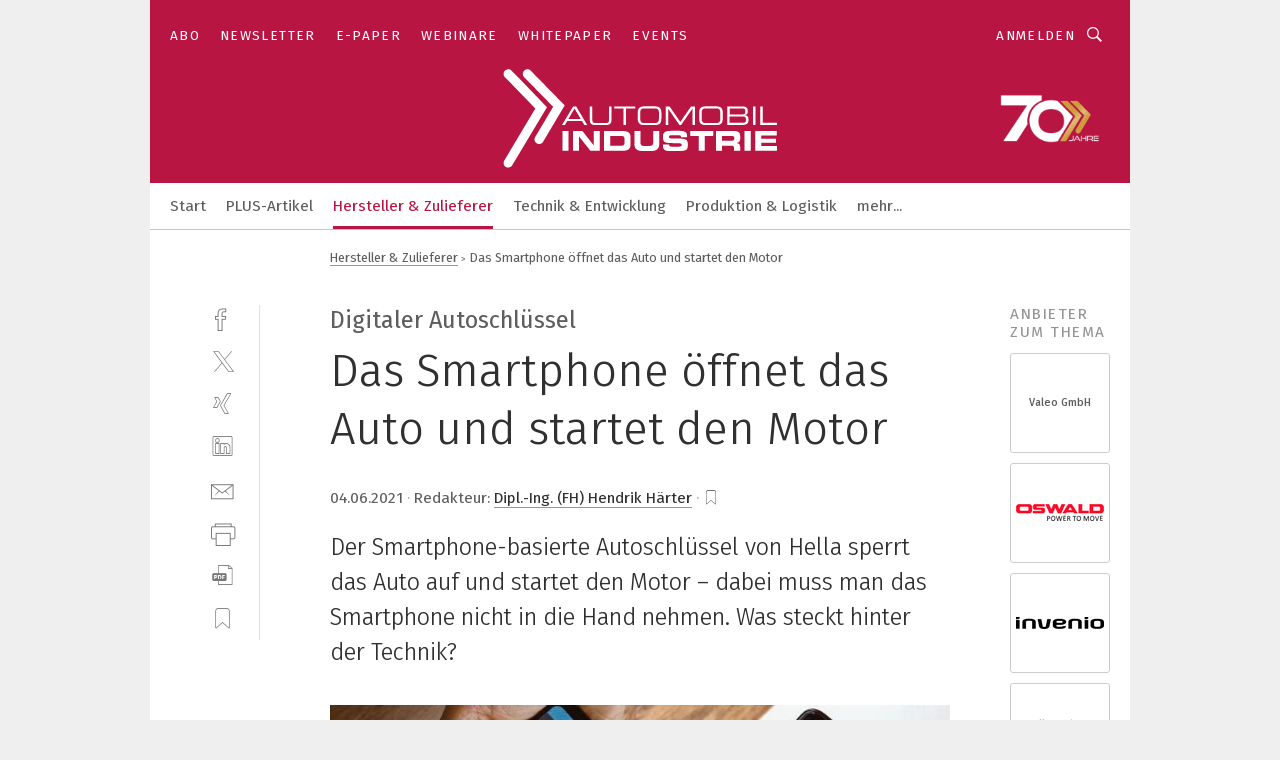

--- FILE ---
content_type: text/html; charset=UTF-8
request_url: https://www.automobil-industrie.vogel.de/das-smartphone-oeffnet-das-auto-und-startet-den-motor-a-1028657/
body_size: 37739
content:
<!DOCTYPE html><html lang="de">
<head>
			<meta http-equiv="X-UA-Compatible" content="IE=edge">
	<meta http-equiv="Content-Type" content="text/html; charset=UTF-8">
<meta name="charset" content="utf-8">
<meta name="description" content="Der Smartphone-basierte Autoschlüssel von Hella sperrt das Auto auf und startet den Motor – dabei muss man das Smartphone nicht in die Hand nehmen. Was steckt hinter der Technik?">
<meta name="language" content="de">
<meta name="robots" content="INDEX,FOLLOW,NOODP">
<meta property="og:url" content="https://www.automobil-industrie.vogel.de/das-smartphone-oeffnet-das-auto-und-startet-den-motor-a-1028657/">
<meta property="og:site_name" content="»Automobil Industrie«">
<meta property="twitter:url" content="https://www.automobil-industrie.vogel.de/das-smartphone-oeffnet-das-auto-und-startet-den-motor-a-1028657/">
<meta property="twitter:card" content="summary_large_image">
<meta property="og:title" content="Das Smartphone öffnet das Auto und startet den Motor">
<meta property="og:type" content="article">
<meta property="og:description" content="Der Smartphone-basierte Autoschlüssel von Hella sperrt das Auto auf und startet den Motor – dabei muss man das Smartphone nicht in die Hand nehmen. Was steckt hinter der Technik?">
<meta property="twitter:title" content="Das Smartphone öffnet das Auto und startet den Motor">
<meta property="twitter:description" content="Der Smartphone-basierte Autoschlüssel von Hella sperrt das Auto auf und startet den Motor – dabei muss man das Smartphone nicht in die Hand nehmen. Was steckt hinter der Technik?">
<meta property="og:image" content="https://cdn1.vogel.de/bbU9DsFLgDzDxqWH2Bml0gFgnW0=/fit-in/1200x630/filters:format(png):quality(90)/images.vogel.de/vogelonline/bdb/1837700/1837734/original.jpg">
<meta property="og:image:type" content="image/png">
<meta property="twitter:image" content="https://cdn1.vogel.de/bbU9DsFLgDzDxqWH2Bml0gFgnW0=/fit-in/1200x630/filters:format(png):quality(90)/images.vogel.de/vogelonline/bdb/1837700/1837734/original.jpg">
<meta name="publish-date" content="2021-06-04T09:34:00+02:00">
<meta name="author" content="Hendrik Härter">
<meta name="theme-color" content="#ffffff">
<meta name="msapplication-TileColor" content="#ffffff">
<meta name="apple-mobile-web-app-title" content="»Automobil Industrie«">
<meta name="application-name" content="»Automobil Industrie«">
<meta name="facebook-domain-verification" content="axmxs0ijw09z95kshxk6uwtohq32xb">	<meta name="viewport" content="width=device-width,initial-scale=1.0">
	<meta name="robots" content="max-snippet:-1, max-image-preview:large, max-video-preview:-1">

<title>Das Smartphone öffnet das Auto und startet den Motor</title>
<link href="https://www.elektronikpraxis.de/digitaler-autoschluessel-oeffnet-das-fahrzeug-und-startet-den-motor-a-1028340/" rel="canonical">
<link href="https://cdn1.vogel.de/bbU9DsFLgDzDxqWH2Bml0gFgnW0=/fit-in/1200x630/filters:format(png):quality(90)/images.vogel.de/vogelonline/bdb/1837700/1837734/original.jpg" rel="images_src">
<link href="https://cdn2.vogel.de/applications/16/scss/basic.css?v=1.075" media="screen,print" rel="stylesheet" type="text/css">
	<link rel="preconnect" href="https://cdn1.vogel.de/" crossorigin>
	<link rel="dns-prefetch" href="https://cdn1.vogel.de">
	<link rel="preconnect" href="https://cdn2.vogel.de/" crossorigin>
	<link rel="dns-prefetch" href="https://cdn2.vogel.de">
	<link rel="preconnect" href="https://c.delivery.consentmanager.net">
	<link rel="preconnect" href="https://cdn.consentmanager.net">
	<link rel="apple-touch-icon" sizes="180x180" href="/apple-touch-icon.png">
	<link rel="icon" type="image/png" sizes="192x192" href="/web-app-manifest-192x192.png">
	<link rel="icon" type="image/png" sizes="512x512" href="/web-app-manifest-512x512.png">
	<link rel="icon" type="image/png" sizes="96x96" href="/favicon-96x96.png">
	<link rel="icon" type="image/svg+xml" href="/favicon.svg">
	<link rel="shortcut icon" type="image/x-icon" href="/favicon.ico">
	<link rel="icon" type="image/x-icon" href="/favicon.ico">
	<link rel="alternate" href="/rss/news.xml"
	      type="application/rss+xml" title="RSS-Feed News">
	<link rel="alternate" href="/atom/news.xml"
	      type="application/atom+xml" title="ATOM-Feed News">

<script  src="https://cdn2.vogel.de/js/bundle.js?v=1.3"></script>
<script >
    //<!--
    window.gdprAppliesGlobally=true;if(!("cmp_id" in window)||window.cmp_id<1){window.cmp_id=28861}if(!("cmp_cdid" in window)){window.cmp_cdid="dad7ce8852c7"}if(!("cmp_params" in window)){window.cmp_params="&usedesign=37824"}if(!("cmp_host" in window)){window.cmp_host="b.delivery.consentmanager.net"}if(!("cmp_cdn" in window)){window.cmp_cdn="cdn.consentmanager.net"}if(!("cmp_proto" in window)){window.cmp_proto="https:"}if(!("cmp_codesrc" in window)){window.cmp_codesrc="1"}window.cmp_getsupportedLangs=function(){var b=["DE","EN","FR","IT","NO","DA","FI","ES","PT","RO","BG","ET","EL","GA","HR","LV","LT","MT","NL","PL","SV","SK","SL","CS","HU","RU","SR","ZH","TR","UK","AR","BS"];if("cmp_customlanguages" in window){for(var a=0;a<window.cmp_customlanguages.length;a++){b.push(window.cmp_customlanguages[a].l.toUpperCase())}}return b};window.cmp_getRTLLangs=function(){var a=["AR"];if("cmp_customlanguages" in window){for(var b=0;b<window.cmp_customlanguages.length;b++){if("r" in window.cmp_customlanguages[b]&&window.cmp_customlanguages[b].r){a.push(window.cmp_customlanguages[b].l)}}}return a};window.cmp_getlang=function(j){if(typeof(j)!="boolean"){j=true}if(j&&typeof(cmp_getlang.usedlang)=="string"&&cmp_getlang.usedlang!==""){return cmp_getlang.usedlang}var g=window.cmp_getsupportedLangs();var c=[];var f=location.hash;var e=location.search;var a="languages" in navigator?navigator.languages:[];if(f.indexOf("cmplang=")!=-1){c.push(f.substr(f.indexOf("cmplang=")+8,2).toUpperCase())}else{if(e.indexOf("cmplang=")!=-1){c.push(e.substr(e.indexOf("cmplang=")+8,2).toUpperCase())}else{if("cmp_setlang" in window&&window.cmp_setlang!=""){c.push(window.cmp_setlang.toUpperCase())}else{if(a.length>0){for(var d=0;d<a.length;d++){c.push(a[d])}}}}}if("language" in navigator){c.push(navigator.language)}if("userLanguage" in navigator){c.push(navigator.userLanguage)}var h="";for(var d=0;d<c.length;d++){var b=c[d].toUpperCase();if(g.indexOf(b)!=-1){h=b;break}if(b.indexOf("-")!=-1){b=b.substr(0,2)}if(g.indexOf(b)!=-1){h=b;break}}if(h==""&&typeof(cmp_getlang.defaultlang)=="string"&&cmp_getlang.defaultlang!==""){return cmp_getlang.defaultlang}else{if(h==""){h="EN"}}h=h.toUpperCase();return h};(function(){var n=document;var p=n.getElementsByTagName;var q=window;var f="";var b="_en";if("cmp_getlang" in q){f=q.cmp_getlang().toLowerCase();if("cmp_customlanguages" in q){for(var h=0;h<q.cmp_customlanguages.length;h++){if(q.cmp_customlanguages[h].l.toUpperCase()==f.toUpperCase()){f="en";break}}}b="_"+f}function g(i,e){var t="";i+="=";var s=i.length;var d=location;if(d.hash.indexOf(i)!=-1){t=d.hash.substr(d.hash.indexOf(i)+s,9999)}else{if(d.search.indexOf(i)!=-1){t=d.search.substr(d.search.indexOf(i)+s,9999)}else{return e}}if(t.indexOf("&")!=-1){t=t.substr(0,t.indexOf("&"))}return t}var j=("cmp_proto" in q)?q.cmp_proto:"https:";if(j!="http:"&&j!="https:"){j="https:"}var k=("cmp_ref" in q)?q.cmp_ref:location.href;var r=n.createElement("script");r.setAttribute("data-cmp-ab","1");var c=g("cmpdesign","");var a=g("cmpregulationkey","");var o=g("cmpatt","");r.src=j+"//"+q.cmp_host+"/delivery/cmp.php?"+("cmp_id" in q&&q.cmp_id>0?"id="+q.cmp_id:"")+("cmp_cdid" in q?"cdid="+q.cmp_cdid:"")+"&h="+encodeURIComponent(k)+(c!=""?"&cmpdesign="+encodeURIComponent(c):"")+(a!=""?"&cmpregulationkey="+encodeURIComponent(a):"")+(o!=""?"&cmpatt="+encodeURIComponent(o):"")+("cmp_params" in q?"&"+q.cmp_params:"")+(n.cookie.length>0?"&__cmpfcc=1":"")+"&l="+f.toLowerCase()+"&o="+(new Date()).getTime();r.type="text/javascript";r.async=true;if(n.currentScript&&n.currentScript.parentElement){n.currentScript.parentElement.appendChild(r)}else{if(n.body){n.body.appendChild(r)}else{var m=p("body");if(m.length==0){m=p("div")}if(m.length==0){m=p("span")}if(m.length==0){m=p("ins")}if(m.length==0){m=p("script")}if(m.length==0){m=p("head")}if(m.length>0){m[0].appendChild(r)}}}var r=n.createElement("script");r.src=j+"//"+q.cmp_cdn+"/delivery/js/cmp"+b+".min.js";r.type="text/javascript";r.setAttribute("data-cmp-ab","1");r.async=true;if(n.currentScript&&n.currentScript.parentElement){n.currentScript.parentElement.appendChild(r)}else{if(n.body){n.body.appendChild(r)}else{var m=p("body");if(m.length==0){m=p("div")}if(m.length==0){m=p("span")}if(m.length==0){m=p("ins")}if(m.length==0){m=p("script")}if(m.length==0){m=p("head")}if(m.length>0){m[0].appendChild(r)}}}})();window.cmp_addFrame=function(b){if(!window.frames[b]){if(document.body){var a=document.createElement("iframe");a.style.cssText="display:none";if("cmp_cdn" in window&&"cmp_ultrablocking" in window&&window.cmp_ultrablocking>0){a.src="//"+window.cmp_cdn+"/delivery/empty.html"}a.name=b;document.body.appendChild(a)}else{window.setTimeout(window.cmp_addFrame,10,b)}}};window.cmp_rc=function(h){var b=document.cookie;var f="";var d=0;while(b!=""&&d<100){d++;while(b.substr(0,1)==" "){b=b.substr(1,b.length)}var g=b.substring(0,b.indexOf("="));if(b.indexOf(";")!=-1){var c=b.substring(b.indexOf("=")+1,b.indexOf(";"))}else{var c=b.substr(b.indexOf("=")+1,b.length)}if(h==g){f=c}var e=b.indexOf(";")+1;if(e==0){e=b.length}b=b.substring(e,b.length)}return(f)};window.cmp_stub=function(){var a=arguments;__cmp.a=__cmp.a||[];if(!a.length){return __cmp.a}else{if(a[0]==="ping"){if(a[1]===2){a[2]({gdprApplies:gdprAppliesGlobally,cmpLoaded:false,cmpStatus:"stub",displayStatus:"hidden",apiVersion:"2.0",cmpId:31},true)}else{a[2](false,true)}}else{if(a[0]==="getUSPData"){a[2]({version:1,uspString:window.cmp_rc("")},true)}else{if(a[0]==="getTCData"){__cmp.a.push([].slice.apply(a))}else{if(a[0]==="addEventListener"||a[0]==="removeEventListener"){__cmp.a.push([].slice.apply(a))}else{if(a.length==4&&a[3]===false){a[2]({},false)}else{__cmp.a.push([].slice.apply(a))}}}}}}};window.cmp_gppstub=function(){var a=arguments;__gpp.q=__gpp.q||[];if(!a.length){return __gpp.q}var g=a[0];var f=a.length>1?a[1]:null;var e=a.length>2?a[2]:null;if(g==="ping"){return{gppVersion:"1.0",cmpStatus:"stub",cmpDisplayStatus:"hidden",apiSupport:[],currentAPI:"",cmpId:31}}else{if(g==="addEventListener"){__gpp.e=__gpp.e||[];if(!("lastId" in __gpp)){__gpp.lastId=0}__gpp.lastId++;var c=__gpp.lastId;__gpp.e.push({id:c,callback:f});return{eventName:"listenerRegistered",listenerId:c,data:true}}else{if(g==="removeEventListener"){var h=false;__gpp.e=__gpp.e||[];for(var d=0;d<__gpp.e.length;d++){if(__gpp.e[d].id==e){__gpp.e[d].splice(d,1);h=true;break}}return{eventName:"listenerRemoved",listenerId:e,data:h}}else{if(g==="hasSection"||g==="getSection"||g==="getField"||g==="getGPPString"){return null}else{__gpp.q.push([].slice.apply(a))}}}}};window.cmp_msghandler=function(d){var a=typeof d.data==="string";try{var c=a?JSON.parse(d.data):d.data}catch(f){var c=null}if(typeof(c)==="object"&&c!==null&&"__cmpCall" in c){var b=c.__cmpCall;window.__cmp(b.command,b.parameter,function(h,g){var e={__cmpReturn:{returnValue:h,success:g,callId:b.callId}};d.source.postMessage(a?JSON.stringify(e):e,"*")})}if(typeof(c)==="object"&&c!==null&&"__uspapiCall" in c){var b=c.__uspapiCall;window.__uspapi(b.command,b.version,function(h,g){var e={__uspapiReturn:{returnValue:h,success:g,callId:b.callId}};d.source.postMessage(a?JSON.stringify(e):e,"*")})}if(typeof(c)==="object"&&c!==null&&"__tcfapiCall" in c){var b=c.__tcfapiCall;window.__tcfapi(b.command,b.version,function(h,g){var e={__tcfapiReturn:{returnValue:h,success:g,callId:b.callId}};d.source.postMessage(a?JSON.stringify(e):e,"*")},b.parameter)}if(typeof(c)==="object"&&c!==null&&"__gppCall" in c){var b=c.__gppCall;window.__gpp(b.command,function(h,g){var e={__gppReturn:{returnValue:h,success:g,callId:b.callId}};d.source.postMessage(a?JSON.stringify(e):e,"*")},b.parameter,"version" in b?b.version:1)}};window.cmp_setStub=function(a){if(!(a in window)||(typeof(window[a])!=="function"&&typeof(window[a])!=="object"&&(typeof(window[a])==="undefined"||window[a]!==null))){window[a]=window.cmp_stub;window[a].msgHandler=window.cmp_msghandler;window.addEventListener("message",window.cmp_msghandler,false)}};window.cmp_setGppStub=function(a){if(!(a in window)||(typeof(window[a])!=="function"&&typeof(window[a])!=="object"&&(typeof(window[a])==="undefined"||window[a]!==null))){window[a]=window.cmp_gppstub;window[a].msgHandler=window.cmp_msghandler;window.addEventListener("message",window.cmp_msghandler,false)}};window.cmp_addFrame("__cmpLocator");if(!("cmp_disableusp" in window)||!window.cmp_disableusp){window.cmp_addFrame("__uspapiLocator")}if(!("cmp_disabletcf" in window)||!window.cmp_disabletcf){window.cmp_addFrame("__tcfapiLocator")}if(!("cmp_disablegpp" in window)||!window.cmp_disablegpp){window.cmp_addFrame("__gppLocator")}window.cmp_setStub("__cmp");if(!("cmp_disabletcf" in window)||!window.cmp_disabletcf){window.cmp_setStub("__tcfapi")}if(!("cmp_disableusp" in window)||!window.cmp_disableusp){window.cmp_setStub("__uspapi")}if(!("cmp_disablegpp" in window)||!window.cmp_disablegpp){window.cmp_setGppStub("__gpp")};
    //-->
</script>
<script >
    //<!--
    
				window.cmp_block_inline = true;
				window.cmp_block_unkown = false;
				window.cmp_block_sync = false;
				window.cmp_block_img = false;
				window.cmp_block_samedomain = false;
				window.cmp_setlang = "DE";
			
    //-->
</script>
<script type="text/plain" data-cmp-vendor="c5035" class="cmplazyload" data-cmp-block="contentpass">
    //<!--
    
                             
                     function isFirefox() {
                            return navigator.userAgent.toLowerCase().indexOf("firefox") >= 0;
                            }
                         $(document).ready(function () {
                         console.log(isFirefox());
                        var is_adblocker = false;
                        // keine Recht für Google
                        if (typeof adsBlocked == "undefined") {
                            function adsBlocked(callback) {
                                if (typeof __tcfapi != "undefined") {
                                    __tcfapi("addEventListener", 2, function (tcData, success) {
                                        var x = __tcfapi("getCMPData");
                                        if (
                                            "purposeConsents" in x &&
                                            "1" in x.purposeConsents && x.purposeConsents["1"] &&
                                            "vendorConsents" in x && "755" in x.vendorConsents && x.vendorConsents["755"]
                                        ) {
                                            if(isFirefox()){
                                            
                                                $req = fetch(new Request("https://pagead2.googlesyndication.com",{method:"HEAD",mode:"no-cors"}));
                                                $req.then(function (response) {
                                                    return response;
                                                }).then(function (response) {
                                                    callback(false);
                                                }).catch(function (exception) {
                                                    callback(true);
                                                });
                                            }
                                            else{
                                                var ADS_URL = "https://pagead2.googlesyndication.com/pagead/js/adsbygoogle.js";
                                                var xhr = new XMLHttpRequest();
                                                xhr.onreadystatechange = function () {
                                                    if (xhr.readyState == XMLHttpRequest.DONE) {
                                                        callback(xhr.status === 0 || xhr.responseURL !== ADS_URL);
                                                    }
                                                };
                                                xhr.open("HEAD", ADS_URL, true);
                                                xhr.send(null);
                                            }
                                           
                                            
                        
                                        } else {
                                            callback(true);
                                        }
                                    });
                                } else {
                                    callback(true);
                                }
                            }
                        }
                        // AdsBlocked - Funktion wird erst später geladen und auch nicht mit Contentpass!!!!
                        adsBlocked(function (blocked) {
                            is_adblocker = !!blocked ;
                            console.log(is_adblocker?"Ads blocked":"Ads not Blocked");
                            if (typeof __tcfapi != "undefined") {
                                __tcfapi("addEventListener", 2, function (tcData, success) {
                                    var cmpdata = __tcfapi("getCMPData");
                                    // Wenn keine Zustimmung für GoogleAds vorhanden ist
                                    if ((!success ||
                                            is_adblocker ||
                                            !("vendorConsents" in cmpdata) ||
                                            !("755" in cmpdata.vendorConsents) ||
                                            !(cmpdata.vendorConsents["755"])) && 
                                            (tcData.eventStatus === "tcloaded" || tcData.eventStatus === "useractioncomplete")
                                        ) {
                                        $.get("/wb/1/", function (OBJ_response) {
                                            if (OBJ_response.content) {
                                                var OBJ_element = document.createElement("div");
                                                $(OBJ_element).append(OBJ_response.content);
                                                $("body").prepend(OBJ_element.firstChild);
                                            }
                                        });
                                        $.get("/wb/2/", function (OBJ_response) {
                                            if (OBJ_response.content) {
                                                var OBJ_element_ref = document.getElementById("advertisement_06");
                                                var OBJ_element = document.createElement("div");
                                                $(OBJ_element).append(OBJ_response.content);
                                                OBJ_element_ref.append(OBJ_element.firstChild);
                                            }
                                        });
                                        $.get("/wb/3/", function (OBJ_response) {
                                            if (OBJ_response.content) {
                                                var OBJ_element_ref = document.getElementById("advertisement_04");
                                                var OBJ_element = document.createElement("div");
                                                $(OBJ_element).append(OBJ_response.content);
                                                OBJ_element_ref.append(OBJ_element.firstChild);
                                            }
                                        });
                                    }
                                    __tcfapi("removeEventListener", 2, function (success) {}, tcData.listenerId);
                                });
                            }
                        });
                        });
    //-->
</script>
<script type="application/ld+json">
    [
{"@context":"http:\/\/schema.org","@type":"NewsArticle","mainEntityOfPage":"https:\/\/www.elektronikpraxis.de\/digitaler-autoschluessel-oeffnet-das-fahrzeug-und-startet-den-motor-a-1028340\/","headline":"Das Smartphone \u00f6ffnet das Auto und startet den Motor","description":"Der Smartphone-basierte Autoschl\u00fcssel von Hella sperrt das Auto auf und startet den Motor \u2013 dabei muss man das Smartphone nicht in die Hand nehmen. Was steckt hinter der Technik?","datePublished":"2021-06-04T09:34:00+02:00","dateModified":"2021-06-04T09:34:01+02:00","author":[{"@type":"Person","name":"Hendrik H\u00e4rter","url":"https:\/\/www.automobil-industrie.vogel.de\/autor\/hendrik-haerter\/160868\/"}],"publisher":{"@type":"Organization","name":"\u00bbAutomobil Industrie\u00ab","url":"https:\/\/www.automobil-industrie.vogel.de","logo":{"@type":"ImageObject","height":"60px","width":"600px","url":"https:\/\/www.automobil-industrie.vogel.de\/applications\/16\/img\/amp-logo.png"}},"image":["https:\/\/cdn1.vogel.de\/bbU9DsFLgDzDxqWH2Bml0gFgnW0=\/fit-in\/1200x630\/filters:format(png):quality(90)\/images.vogel.de\/vogelonline\/bdb\/1837700\/1837734\/original.jpg"]},
{"@context":"http:\/\/schema.org","@type":"BreadcrumbList","itemListElement":[{"@type":"ListItem","position":1,"item":"https:\/\/www.automobil-industrie.vogel.de","name":"Startseite"},{"@type":"ListItem","position":2,"item":"https:\/\/www.automobil-industrie.vogel.de\/hersteller_und_zulieferer\/","name":"Hersteller & Zulieferer"},{"@type":"ListItem","position":3,"item":"https:\/\/www.automobil-industrie.vogel.de\/das-smartphone-oeffnet-das-auto-und-startet-den-motor-a-1028657\/","name":"Das Smartphone \u00f6ffnet das Auto und startet den Motor"}]}
]
</script>
	<!--[if lt IE 9]>
	<script>document.createElement("video");
	document.createElement("header");
	document.createElement("section");
	document.createElement("article");
	document.createElement("footer");</script>
	<![endif]-->

    <script type="text/plain" class="cmplazyload" data-cmp-vendor="755">
        const googleAdUrl = 'https://pagead2.googlesyndication.com/pagead/js/adsbygoogle.js';
        try {
            fetch(new Request(googleAdUrl)).catch(_ => dataLayer.push({'event':'AdBlocker'}));
        } catch (e) {
            dataLayer.push({'event':'AdBlocker'});
        }
    </script>
    <!-- truffle.one blockiert bis zum Consent -->
    <script type="text/plain" class="cmplazyload" data-cmp-vendor="c58464">
        var jss = document.getElementsByTagName("script");
        for (var j = jss.length; j >= 0; j--) {
            if (jss[j]) {
                if (jss[j].getAttribute("src") && jss[j].getAttribute("src").indexOf("api.truffle.one/static/getWebData.js") != -1) {
                    jss[j].parentNode.removeChild(jss[j]);
                }
            }
        }
        var t1_params = t1_params || [];
        t1_params.push(["118", "118"]);
        var t = document["createElement"]("script"), i;
        t["type"] = "text/javascript";
        t["src"] = window["location"]["href"]["split"]("/")[0] + "//api.truffle.one/static/getWebData.js";
        i = document["getElementsByTagName"]("script")[0];
        i["parentNode"]["insertBefore"](t, i);
    </script>
	
    <script class="cmplazyload" data-cmp-block="contentpass" data-cmp-vendor="755"
            data-cmp-src="https://securepubads.g.doubleclick.net/tag/js/gpt.js" type="text/plain"></script>

    <script type="text/plain" class="cmplazyload" data-cmp-vendor="755" data-cmp-block="contentpass">
        var googletag = googletag || {};
        googletag.cmd = googletag.cmd || [];
    </script>

            <!-- This nees to be 'text/plain' otherwise banners wont work -->
	    <!-- GPT -->
	    <script type="text/plain" class="cmplazyload" data-cmp-vendor="755" data-cmp-block="contentpass">

		    try
		    {
			    // Array anlegen fuer spaetere Speicherung
			    var ARR_unknown_slots = [];

			    googletag.cmd.push(function ()
			    {

				    // Client
				    var STR_client = "/2686/ai.vogel.de/hersteller_und_zulieferer";

                    // Groessen
                    var ARR_sizes = [{"type":"slot","size":[[960,252],[980,90],[728,90],[468,60],[1,1]],"mappings":[[[0,0],[1,1]],[[1025,0],[[960,252],[728,90],[468,60],[1,1]]],[[1300,0],[[960,252],[980,90],[728,90],[468,60],[1,1]]]],"id":"advertisement_01"},{"type":"slot","size":[[420,600],[300,600],[160,600],[1,1]],"mappings":[[[0,0],[1,1]],[[1025,0],[[420,600],[300,600],[160,600],[1,1]]]],"id":"advertisement_02"},{"type":"slot","size":[[161,600],[121,600],[1,1]],"mappings":[[[0,0],[1,1]],[[1025,0],[[161,600],[121,600],[1,1]]]],"id":"advertisement_03"},{"type":"slot","size":[[1180,250],[960,250],[728,91],[301,630],[301,330],[301,280],[301,180]],"mappings":[[[0,0],[[301,180],[301,280],[1,1]]],[[1025,0],[[960,250],[728,91],[1,1]]],[[1541,0],[[1180,250],[960,250],[728,91],[1,1]]]],"id":"advertisement_04"},{"type":"slot","size":[[960,251],[728,92],[1,1]],"mappings":[[[0,0],[1,1]],[[1025,0],[[960,251],[728,92],[1,1]]]],"id":"advertisement_05"},{"type":"slot","size":[[300,631],[300,630],[300,331],[300,330],[300,281],[300,280],[1,1]],"mappings":[[[0,0],[[300,631],[300,630],[300,331],[300,330],[300,281],[300,280],[1,1]]]],"id":"advertisement_06"},{"type":"slot","size":[[800,500],[800,350],[800,250],[560,330],[300,631],[300,630],[300,331],[300,330],[300,281],[300,280],[1,1]],"mappings":[[[0,0],[[800,500],[300,631],[300,630],[300,331],[300,330],[300,281],[300,280],[1,1]]],[[1025,0],[[800,350],[800,250],[800,500],[560,330],[300,631],[300,630],[300,331],[300,330],[300,281],[300,280],[1,1]]]],"id":"advertisement_09"},{"type":"slot","size":[[300,633],[300,333],[300,283],[300,120],[1,1]],"mappings":[[[0,0],[[300,633],[300,333],[300,283],[300,120],[1,1]]]],"id":"advertisement_10"},{"type":"slot","size":[[300,284],[300,334],[300,634],[1,1]],"mappings":[[[0,0],[[300,284],[300,334],[300,634],[1,1]]]],"id":"advertisement_13"},{"type":"fluid","size":["fluid"],"id":"advertisement_fluid","path":"\/2686\/ai.vogel.de"}];

                    // Groessen durchlaufen
                    for (var INT_i = 0; INT_i < ARR_sizes.length; INT_i++) {

                        // Mapping vorhanden
                        if (ARR_sizes[INT_i].mappings) {

                            // Mappings durchlaufen
                            var OBJ_size_mapping = googletag.sizeMapping();
                            for (var INT_j = 0; INT_j < ARR_sizes[INT_i].mappings.length; INT_j++) {
                                OBJ_size_mapping.addSize(ARR_sizes[INT_i].mappings[INT_j][0], ARR_sizes[INT_i].mappings[INT_j][1]);
                            } // end for

                        } // end if

                        // Typen
                        switch (ARR_sizes[INT_i].type) {

                            // Slot:
                            case "slot":
                                googletag
                                    .defineSlot(STR_client, ARR_sizes[INT_i].size, ARR_sizes[INT_i].id)
                                    .defineSizeMapping(OBJ_size_mapping.build())
                                    .setCollapseEmptyDiv(true, true)
                                    .addService(googletag.pubads());
                                console.debug("Ad Slot " + ARR_sizes[INT_i].id + " created " );
                                break;
                                
                            //Fluid
                            case "fluid":
                                googletag
                                    .defineSlot(ARR_sizes[INT_i].path, ARR_sizes[INT_i].size, ARR_sizes[INT_i].id)
                                    .setCollapseEmptyDiv(true, true)
                                    .addService(googletag.pubads());
                                console.debug("Ad Slot " + ARR_sizes[INT_i].id + " created ");
                                break;

                            default:
	                            console.debug("Ad Slot unknown");

                        } // end switch

                    } // end for
console.debug("hier beginnt targeting ['wallpaper','hella','uwb','fahrer-assistenz','concept car','google car','performance class','server class','it-basiert','it-basiert','ein-kabel-technik','sps-funktionen','komponentenanforderungen reibung in antrieb und fahrzeug','auto-dispensieren','selbstfahrendes auto','eu-auto','autonome fahrzeuge','fahrzeug-sicherheit','eu-fahrzeuge','hochvolt-fahrzeug','autonomes fahrzeug','e-auto','e-fahrzeug','sicherheit e-fahrzeuge','software für die simulation von fertigungsprozessen','technik','ki für den mittelstand','analyse-technik','dc-technik','dienstleistungen für den industriellen drucksektor','elektro auto','emv auto','elektro fahrzeug','siemens et 200 sp','automatisierungstechnik für das schleifen','handhabungstechnik für das schleifen','smart','zeichnungsprogramme für die elektrotechnik‎','zeichnungsprogramm für die elektrotechnik‎','hf-technik','technik messe','motore','motor','motor','motor','ecx motor','re motor','bürstenbehafteter motor','elektromagnetische abschirmung auto','buchhaltungsberichte für das management','e-motor','e-motor','e-motor','trend für die automobilindustrie','scs e-motor','access points','geräte & chemikalien für die druckvorstufe','industriemessgerät für feuchte und temperatur','smarte produktion','smart production','smart contract']");
	                // Banner aktivieren
	                googletag.pubads().setTargeting("kw", ['wallpaper','hella','uwb','fahrer-assistenz','concept car','google car','performance class','server class','it-basiert','it-basiert','ein-kabel-technik','sps-funktionen','komponentenanforderungen reibung in antrieb und fahrzeug','auto-dispensieren','selbstfahrendes auto','eu-auto','autonome fahrzeuge','fahrzeug-sicherheit','eu-fahrzeuge','hochvolt-fahrzeug','autonomes fahrzeug','e-auto','e-fahrzeug','sicherheit e-fahrzeuge','software für die simulation von fertigungsprozessen','technik','ki für den mittelstand','analyse-technik','dc-technik','dienstleistungen für den industriellen drucksektor','elektro auto','emv auto','elektro fahrzeug','siemens et 200 sp','automatisierungstechnik für das schleifen','handhabungstechnik für das schleifen','smart','zeichnungsprogramme für die elektrotechnik‎','zeichnungsprogramm für die elektrotechnik‎','hf-technik','technik messe','motore','motor','motor','motor','ecx motor','re motor','bürstenbehafteter motor','elektromagnetische abschirmung auto','buchhaltungsberichte für das management','e-motor','e-motor','e-motor','trend für die automobilindustrie','scs e-motor','access points','geräte & chemikalien für die druckvorstufe','industriemessgerät für feuchte und temperatur','smarte produktion','smart production','smart contract']);
console.debug("hier targeting ende ['wallpaper','hella','uwb','fahrer-assistenz','concept car','google car','performance class','server class','it-basiert','it-basiert','ein-kabel-technik','sps-funktionen','komponentenanforderungen reibung in antrieb und fahrzeug','auto-dispensieren','selbstfahrendes auto','eu-auto','autonome fahrzeuge','fahrzeug-sicherheit','eu-fahrzeuge','hochvolt-fahrzeug','autonomes fahrzeug','e-auto','e-fahrzeug','sicherheit e-fahrzeuge','software für die simulation von fertigungsprozessen','technik','ki für den mittelstand','analyse-technik','dc-technik','dienstleistungen für den industriellen drucksektor','elektro auto','emv auto','elektro fahrzeug','siemens et 200 sp','automatisierungstechnik für das schleifen','handhabungstechnik für das schleifen','smart','zeichnungsprogramme für die elektrotechnik‎','zeichnungsprogramm für die elektrotechnik‎','hf-technik','technik messe','motore','motor','motor','motor','ecx motor','re motor','bürstenbehafteter motor','elektromagnetische abschirmung auto','buchhaltungsberichte für das management','e-motor','e-motor','e-motor','trend für die automobilindustrie','scs e-motor','access points','geräte & chemikalien für die druckvorstufe','industriemessgerät für feuchte und temperatur','smarte produktion','smart production','smart contract']");
console.debug("slotRequested anfang");
	                googletag.pubads().addEventListener("slotRequested", function (event)
	                {
		                // Nachricht in Konsole
		                console.debug("Ad Slot " + event.slot.getSlotElementId() + " requested");
	                });

                    googletag.pubads().addEventListener("slotResponseReceived", function (event) {
                        // Nachricht in Konsole
                        console.debug("Ad Slot " + event.slot.getSlotElementId() + " response received");
                    });
                    googletag.pubads().addEventListener("slotRenderEnded", function (event) {

                        try {

                            // Creative geladen
                            if (
                                //typeof event.creativeId !== "undefined" && event.creativeId !== null &&
                                typeof event.slot !== "undefined"
                            ) {

                                // Slot nicht leer
                                if (!event.isEmpty) {

                                    // Nachricht in Konsole
                                    console.debug("Ad Slot " + event.slot.getSlotElementId() + " rendered");
                                    
                                    // Slot als jQuery Objekt speichern
                                    var OBJ_slot = $("div#" + event.slot.getSlotElementId());

                                    // Slot einblenden (falls ausgeblendet)
                                    OBJ_slot.show();
                                    
                                    // Eigene Slots durchlaufen (keine Manipulation von z.B. BusinessAd)
                                    var BOO_found = false;

                                    for (var INT_i = 0; INT_i < ARR_sizes.length; INT_i++) {

                                        // Slot bekannt
                                        if (event.slot.getSlotElementId() === ARR_sizes[INT_i].id) {

                                            // Element gefunden
                                            BOO_found = true;
                                         
                                            // iFrame
                                            var OBJ_iframe = OBJ_slot.find("iframe");


                                            // Kein iFrame, aber Tracking-Pixel
                                            if (
                                                OBJ_slot.find("ins>ins").length > 0 &&
                                                OBJ_slot.find("ins>ins").height() === 1
                                            ) {

                                                // Slot ausblenden
                                                OBJ_slot.hide();

                                                // Nachricht in Konsole
                                                console.debug("Ad Slot " + event.slot.getSlotElementId() +
                                                    " hidden (ins)");

                                            }
                                            // iFrame vorhanden
                                            else if (OBJ_iframe.length > 0) {
                                                // iFrame
                                                var OBJ_iframe_content = OBJ_iframe.contents();

                                                // Tracking-Pixel nicht vorhanden
                                                if (
                                                    (
                                                        OBJ_iframe_content.find("body>img").length === 0 ||
                                                        OBJ_iframe_content.find("body>img").height() > 1
                                                    ) &&
                                                    (
                                                        OBJ_iframe_content.find("body>div>img").length ===
                                                        0 ||
                                                        OBJ_iframe_content.find("body>div>img").height() >
                                                        1
                                                    ) &&
                                                    OBJ_iframe_content.find("body>div>amp-pixel").length ===
                                                    0 &&
                                                    OBJ_iframe_content.find("body>amp-pixel").length === 0
                                                ) {
                                                    let native_ad = OBJ_iframe_content.find(".native-ad").length;
                                                    
                                                    // Background transparent im iFrame
                                                    OBJ_iframe_content.find("head").append('<style type="text/css">body{background: transparent !important;}</style>');

                                                    if(native_ad == 1){

                                                        // Stylesheet ebenfalls in iFrame kopieren
                                                        var STR_stylesheet = "https://cdn2.vogel.de/applications/16/scss/native-ads.css?v=0.19";
                                                        OBJ_iframe_content.find("head").append($("<link/>", {
                                                            rel: "stylesheet",
                                                            href: STR_stylesheet,
                                                            type: "text/css"
                                                        }));
                                                         // CSS-Klasse der Buchung nach aussen uebertragen (nur div)
                                                        OBJ_slot.find("div:first").addClass(
                                                            OBJ_iframe_content.find(".native-ad").attr("class")
                                                        );
                                                        // Klasse in Iframe löschen
                                                        OBJ_iframe_content.find(".native-ad").attr("class","");
    
                                                        OBJ_slot.find("div:first").addClass(
                                                        OBJ_iframe_content.find("body>div>article:not(#whitespace_click)").attr("class")
                                                        );

                                                        OBJ_slot.find("div:first").addClass(
                                                        OBJ_iframe_content.find("body>article:not(#whitespace_click)").attr("class")
                                                        );
                                                    OBJ_iframe_content.find("body>div>article:not(#whitespace_click)").attr("class", "");
                                                    OBJ_iframe_content.find("body>article:not(#whitespace_click)").attr("class", "");
    
                                                        // Nachricht in Konsole
                                                        console.debug("Ad Slot " + event.slot.getSlotElementId() +
                                                            " manipulated: native-ad");

                                                    }else{
                                                    let infClasses = ".lb728, .fs468, .sky, .ca300, .hs2, .sky_hs2, .hs1_160, .hs1_120, .sky_hs1,.sky_hs2, .billboard,.sky_bg980_r,.bb399, .sky, .sky_left, .billboard_inText,.sky_second_160,.sky_second_161,.sky_fixed,.bg_lb, .wall_lb";
                                                    // CSS-Klasse der Buchung nach aussen uebertragen (nur div)
                                                    OBJ_slot.find("div:first").addClass(
                                                        OBJ_iframe_content.find(infClasses).attr("class")
                                                    );
                                                    // Nach Außen übertragene Klasse entfernen
                                                    OBJ_iframe_content.find(infClasses).attr("class", "");
                                               
                                                    // Style und whitespace_click muss mit raus fuer brandgate
                                                    OBJ_iframe_content.find("body>style:first").clone().insertBefore(OBJ_slot.find("div:first"));
                                                    OBJ_iframe_content.find("div#whitespace_click").css('height', '100%');
                                                    OBJ_iframe_content.find("div#whitespace_click").insertBefore(OBJ_slot.find("div:first"));


                                                    // Nachricht in Konsole
                                                    console.debug("Ad Slot " + event.slot.getSlotElementId() +
                                                        " manipulated no native-ad");
                                                    }
                                                    
                                                    
                                                } else {

                                                    // Slot ausblenden
                                                    OBJ_iframe.hide();

                                                    // Nachricht in Konsole
                                                    console.debug("Ad Slot " + event.slot.getSlotElementId() +
                                                        " hidden (iframe img/amp-pixel)");

                                                } // end if

                                            }
                                            // Kein iFrame, aber Tracking-Pixel
                                            else if (OBJ_slot.find("img").height() === 1) {

                                                // Slot ausblenden
                                                OBJ_slot.hide();

                                                // Nachricht in Konsole
                                                console.debug("Ad Slot " + event.slot.getSlotElementId() +
                                                    " hidden (img)");

                                            } // end if

                                        } // end if

                                    } // end for

                                    // Slot nicht gefunden
                                    if (!BOO_found) {

                                        // Slot merken, ausblenden und Nachrichten in Konsole
                                        var STR_ba_id = event.slot.getSlotElementId();

                                        setTimeout(function () {
                                            var OBJ_ba = $("#" + STR_ba_id);
                                            if (
                                                OBJ_ba.is(":visible") === false ||
                                                OBJ_ba.is(":hidden") === true
                                            ) {
                                                ARR_unknown_slots.push(STR_ba_id);
                                                console.debug("Ad Slot " + STR_ba_id + " unknown empty");
                                            } else {
                                                console.debug("Ad Slot " + STR_ba_id + " unkown");
                                            }
                                        }, 500);

                                    } // end if

                                } else {
                                    // Entfernen von nicht gerenderten Werbeanzeigen, damit Darstellung in Zweierelement passt
									let adElement = document.getElementById(event.slot.getSlotElementId());
									
									if (adElement && adElement.parentNode) {
									    let parentNodeOfAdDiv = adElement.parentNode;
									
									    if (
									        parentNodeOfAdDiv.tagName === "SECTION" &&
									        parentNodeOfAdDiv.getAttribute("data-section-id") &&
									        parentNodeOfAdDiv.getAttribute("data-section-id").includes("section_advertisement")
									    ) {
									        parentNodeOfAdDiv.remove();
									    }
									}
                                } // end if

                            } // end if

                        } catch (OBJ_err) {
                            console.debug(OBJ_err);
                        }

                    });
                    
                     							console.debug("ABA_CLIENT_ENABLED is true");
                            if (typeof t1_aba === "function") {
                                try {
                                    // Versuche, t1_aba aufzurufen
                                    t1_aba(googletag, function(updatedGoogletag) {
                                        // enableSingleRequest und enableServices aufrufen, nachdem die Anfrage abgeschlossen ist
                                        updatedGoogletag.pubads().enableSingleRequest();
                                        updatedGoogletag.enableServices();
                                        console.log("T1: GPT enabled after ABA targeting.");
                                        console.debug("Slots created");
                                        googletag = updatedGoogletag;
                                        initDisplay();
                                    });
                                } catch (error) {
                                    // Fallback im Fehlerfall des t1_aba-Aufrufs
                                    console.log("T1: Error calling t1_aba: ", error);
                                    googletag.pubads().enableSingleRequest();
                                    googletag.enableServices();
                                    console.debug("Slots created");
                                    initDisplay();
                                }
                            } else {
                                // Wenn t1_aba nicht definiert ist, enableServices direkt aufrufen
                                console.log("T1: t1_aba not defined");
                                googletag.pubads().enableSingleRequest();
                                googletag.enableServices();
                                console.debug("Slots created");
                                initDisplay();
                            }
                        
           
                  
                    });
        
                    } catch (OBJ_err) {
                        // Nix
                        console.warn("Ad Error - define /2686/ai.vogel.de/hersteller_und_zulieferer");
            } // end try
        </script>
                <script type="text/plain" class="cmplazyload" data-cmp-vendor="755" data-cmp-block="contentpass">
            function displaydfp() {
                try {
                    googletag.cmd.push(
                        function () {
                            let d = [];
                            window.googletag.pubads().getSlots().forEach(function(element){
                                if ($("#" + element.getSlotId().getDomId()).length === 0) {
                                    d.push(element.getSlotId().getDomId());
                                } else {
                                    googletag.display(element.getSlotId().getDomId());
                                }
                            });
                            console.debug("all Slots displayed");
                            console.debug({"not used Slots": d});
                        });
                } catch (e) {
                    console.debug(e);
                }
            }
            
            function initDisplay(){
                  if (document.readyState === 'loading') {
                    document.addEventListener('DOMContentLoaded', displaydfp);
                } else {
                    displaydfp();
                }
            }

        </script>
    		<!-- BusinessAd -->
		<script>
			var Ads_BA_ADIDsite = "automobil-industrie.vogel.de";
			var Ads_BA_ADIDsection = "themen";//bzw. passende Rubrik
			var Ads_BA_keyword = "";
		</script>
	    <script
			    class="cmplazyload" data-cmp-vendor="755" type="text/plain" data-cmp-block="contentpass" id="ba_script" onload="notifyBA()"
			    src="about:blank" data-cmp-src="https://storage.googleapis.com/ba_utils/automobil-industrie.vogel.de.js"></script>
	    <script  class="cmplazyload" data-cmp-vendor="755" type="text/plain" data-cmp-block="contentpass">
		    function notifyBA(){
                window.dispatchEvent(new Event("__baCMPReady"));
            }
	    </script>
        <style>
            #Ads_BA_CAD2::before, #Ads_BA_CAD::before {
                content:"Anzeige";
                text-align:center;
                margin-bottom:6px;
                font-size:10px;
                display:block;
            }
        </style>
    
		<!-- GTM Vars -->
	<script>
		var dataLayer = [
			{
				"environment": "production", // Umgebung
				"id": "16", // App-ID
                "article_category": "Standard",                				"content_type": "artikel",
                                                				"logged_in": false, // User is logged in
				"accessToPaid": false, // Access paid
								"dimension1": "ai:artikel:1028657 das-smartphone-oeffnet-das-auto-und-startet-den-motor", // Shortcut:Type:ID
								"dimension2": "ai:themen:hersteller_und_zulieferer", // Shortcut:"themen":Channel
				"dimension4": "1028657", // Content-ID
				"dimension7": "/das-smartphone-oeffnet-das-auto-und-startet-den-motor-a-1028657/", // URL
				"dimension11": "1020451,d38a056bed425584ded38c747050c4eb,33c5e4333116ba26016d3150f3e8830c", // Ad-Views Article
												"dimension13": "62476,163573,73887,12544", // Ad-Views Companies
								
			}
		];
	</script>
</head>
<body data-infinity-id="default" data-infinity-type="layout">
<!-- No Bookmark-layer -->    <!-- GTM Code -->
    <noscript>
        <iframe src="https://www.googletagmanager.com/ns.html?id=GTM-MJGC2MD"
                height="0" width="0" style="display:none;visibility:hidden"></iframe>
    </noscript>
    <!-- Automatisches Blockieren vom CMP vermeiden -->
    <script type="text/plain" class="cmplazyload" data-cmp-vendor="s905"  data-cmp-block="contentpass" >(function (w, d, s, l, i)
		{
			w[l] = w[l] || [];
			w[l].push({
				'gtm.start':
					new Date().getTime(), event: 'gtm.js'
			});
			var f = d.getElementsByTagName(s)[0],
				j = d.createElement(s), dl = l != 'dataLayer' ? '&l=' + l : '';
			j.async = true;
			j.src =
				'https://www.googletagmanager.com/gtm.js?id=' + i + dl;
			f.parentNode.insertBefore(j, f);
		})(window, document, 'script', 'dataLayer', 'GTM-MJGC2MD');
	</script>
	<!-- GA Code: no config found -->

<!-- No Jentis --><!-- No Jentis Datalayer -->		<div id="advertisement_01" class="cmplazyload gpt inf-leaderboard" data-cmp-vendor="755"
         data-ad-id="advertisement_01" data-infinity-type="ad" data-infinity-id="v1/advertisement_01">
	</div>
    		<div id="advertisement_02" class="cmplazyload gpt " data-cmp-vendor="755"
         data-ad-id="advertisement_02" data-infinity-type="ad" data-infinity-id="v1/advertisement_02">
	</div>
	    	<div id="advertisement_03" class="cmplazyload gpt " data-cmp-vendor="755"
         data-ad-id="advertisement_03" data-infinity-type="ad" data-infinity-id="v1/advertisement_03">
	</div>
    		<div id="advertisement_11" class="cmplazyload gpt " data-cmp-vendor="755"
         data-ad-id="advertisement_11" data-infinity-type="ad" data-infinity-id="v1/advertisement_11">
	</div>
		<div id="advertisement_12" class="cmplazyload gpt " data-cmp-vendor="755"
         data-ad-id="advertisement_12" data-infinity-type="ad" data-infinity-id="v1/advertisement_12">
	</div>
<div class="inf-website">
	<div id="mainwrapper" class="inf-wrapper">
		<section class="inf-mainheader" data-hj-ignore-attributes>
	<div class="inf-mainheader__wrapper">
		<div class="inf-icon inf-icon--menu inf-mainheader__menu-icon"></div>
		
				
<ul class="inf-servicenav">
    	<a class="inf-btn inf-btn--small inf-btn--info inf-servicenav__btn" title="AI+ gratis testen"
	   href="https://www.automobil-industrie.vogel.de/abo/" style="display: none">AI+ gratis testen</a>
    			<li class="inf-servicenav__item ">
				<a class=" inf-servicenav__link inf-flex inf-flex--a-center" title="&#xBB;Automobil&#x20;Industrie&#xAB;&#x20;Abo&#x20;&#x2013;&#x20;W&#xE4;hlen&#x20;Sie&#x20;Ihr&#x20;passendes&#x20;Abo" rel="noopener"
                   href="&#x2F;abo&#x2F;" target="_self" id="menu-page_60f5920dac117">

                    					<span class="inf-servicenav__item-name">
                    Abo                    </span>
                    				</a>
			</li>
        			<li class="inf-servicenav__item ">
				<a class=" inf-servicenav__link inf-flex inf-flex--a-center" title="Automobil-Industrie.de&#x20;-&#x20;Newsletter&#x20;" rel="noopener"
                   href="&#x2F;newsletter&#x2F;anmeldungen&#x2F;" target="_self" id="menu-page_5fd0d7fbb60db">

                    					<span class="inf-servicenav__item-name">
                    Newsletter                    </span>
                    				</a>
			</li>
        			<li class="inf-servicenav__item ">
				<a class=" inf-servicenav__link inf-flex inf-flex--a-center" title="E-Paper" rel="noopener"
                   href="&#x2F;e-paper&#x2F;" target="_self" id="menu-page_5d370e03ebdf2">

                    					<span class="inf-servicenav__item-name">
                    E-Paper                    </span>
                    				</a>
			</li>
        			<li class="inf-servicenav__item ">
				<a class=" inf-servicenav__link inf-flex inf-flex--a-center" title="Webinare" rel="noopener"
                   href="&#x2F;webinare&#x2F;" target="_self" id="menu-page_5d0ca792dd7c7">

                    					<span class="inf-servicenav__item-name">
                    Webinare                    </span>
                    				</a>
			</li>
        			<li class="inf-servicenav__item ">
				<a class=" inf-servicenav__link inf-flex inf-flex--a-center" title="Whitepaper" rel="noopener"
                   href="&#x2F;whitepaper&#x2F;" target="_self" id="menu-page_5d0ca73c93d7e">

                    					<span class="inf-servicenav__item-name">
                    Whitepaper                    </span>
                    				</a>
			</li>
        			<li class="inf-servicenav__item ">
				<a class=" inf-servicenav__link inf-flex inf-flex--a-center" title="Events" rel="noopener"
                   href="&#x2F;event&#x2F;" target="_self" id="menu-page_6792374c4936d">

                    					<span class="inf-servicenav__item-name">
                    Events                    </span>
                    				</a>
			</li>
        </ul>

		<div class="inf-mobile-menu">
			<img alt="Mobile-Menu" title="Mobile Menu" class="inf-mobile-menu__dropdown-arrow" src="https://cdn2.vogel.de/img/arrow_dropdown.svg">

			<form action="/suche/"
			      method="get"
			      class="inf-mobile-search">
				<label> <input type="text" placeholder="Suchbegriff eingeben"
				               class="inf-form-input-text inf-mobile-search__input" name="k"> </label>
				<button type="submit" id="search_submit_header-mobile" class="inf-icon inf-icon--search inf-mobile-search__button">
				</button>
			</form>
			
						<div class="inf-mobile-menu__cta-btn-wrapper">
								<a class="inf-btn inf-btn--info inf-full-width" title="AI+ gratis testen"
				   href="https://www.automobil-industrie.vogel.de/abo/" style="display: none">AI+ gratis testen</a>
			</div>
			
						<ul class="inf-mobile-menu__content inf-mobile-menu__content--servicenav">
				<li class="inf-mobile-menu__item					"
			    id="page_60f5920dac117-mobile">
				
								<a title="&#xBB;Automobil&#x20;Industrie&#xAB;&#x20;Abo&#x20;&#x2013;&#x20;W&#xE4;hlen&#x20;Sie&#x20;Ihr&#x20;passendes&#x20;Abo"
				   href="&#x2F;abo&#x2F;"
					target="_self" rel="noopener"                   class="inf-mobile-menu__link"
                   id="menu-page_60f5920dac117-mobile">
					Abo				</a>
				
				
								
			</li>
					<li class="inf-mobile-menu__item					"
			    id="page_5fd0d7fbb60db-mobile">
				
								<a title="Automobil-Industrie.de&#x20;-&#x20;Newsletter&#x20;"
				   href="&#x2F;newsletter&#x2F;anmeldungen&#x2F;"
					target="_self" rel="noopener"                   class="inf-mobile-menu__link"
                   id="menu-page_5fd0d7fbb60db-mobile">
					Newsletter				</a>
				
				
								
			</li>
					<li class="inf-mobile-menu__item					"
			    id="page_5d370e03ebdf2-mobile">
				
								<a title="E-Paper"
				   href="&#x2F;e-paper&#x2F;"
					target="_self" rel="noopener"                   class="inf-mobile-menu__link"
                   id="menu-page_5d370e03ebdf2-mobile">
					E-Paper				</a>
				
				
								
			</li>
					<li class="inf-mobile-menu__item					"
			    id="page_5d0ca792dd7c7-mobile">
				
								<a title="Webinare"
				   href="&#x2F;webinare&#x2F;"
					target="_self" rel="noopener"                   class="inf-mobile-menu__link"
                   id="menu-page_5d0ca792dd7c7-mobile">
					Webinare				</a>
				
				
								
			</li>
					<li class="inf-mobile-menu__item					"
			    id="page_5d0ca73c93d7e-mobile">
				
								<a title="Whitepaper"
				   href="&#x2F;whitepaper&#x2F;"
					target="_self" rel="noopener"                   class="inf-mobile-menu__link"
                   id="menu-page_5d0ca73c93d7e-mobile">
					Whitepaper				</a>
				
				
								
			</li>
					<li class="inf-mobile-menu__item					"
			    id="page_6792374c4936d-mobile">
				
								<a title="Events"
				   href="&#x2F;event&#x2F;"
					target="_self" rel="noopener"                   class="inf-mobile-menu__link"
                   id="menu-page_6792374c4936d-mobile">
					Events				</a>
				
				
								
			</li>
		</ul>
			
			<ul class="inf-mobile-menu__content">
				<li class="inf-mobile-menu__item					"
			    id="home-mobile">
				
								<a title="Automobil-Industrie.de&#x20;&#x2013;&#x20;Die&#x20;Fachmedienmarke&#x20;der&#x20;Branche"
				   href="&#x2F;"
					target="_self" rel="noopener"                   class="inf-mobile-menu__link"
                   id="menu-home-mobile">
									</a>
				
				
								
			</li>
					<li class="inf-mobile-menu__item					"
			    id="page_5ff311e63d44f-mobile">
				
								<a title="PLUS-Artikel"
				   href="&#x2F;plus&#x2F;"
					target="_self" rel="noopener"                   class="inf-mobile-menu__link"
                   id="menu-page_5ff311e63d44f-mobile">
					PLUS-Artikel				</a>
				
				
								
			</li>
					<li class="inf-mobile-menu__item					 inf-mobile-menu__item--active"
			    id="page_6E49470C-3F49-41E6-A3DA5EAA4173AF21-mobile">
				
								<a title="Automobil-Industrie.de&#x20;-&#x20;Hersteller&#x20;und&#x20;Zulieferer"
				   href="&#x2F;hersteller_und_zulieferer&#x2F;"
					target="_self" rel="noopener"                   class="inf-mobile-menu__link inf-mobile-menu__link--active"
                   id="menu-page_6E49470C-3F49-41E6-A3DA5EAA4173AF21-mobile">
					Hersteller &amp; Zulieferer				</a>
				
				
								
			</li>
					<li class="inf-mobile-menu__item					"
			    id="page_898FFBB0-D48B-4FBD-A52C35D9FF4EA7A5-mobile">
				
								<a title="Automobil-Industrie.de&#x20;-&#x20;Technik&#x20;und&#x20;Entwicklung"
				   href="&#x2F;technik_und_entwicklung&#x2F;"
					target="_self" rel="noopener"                   class="inf-mobile-menu__link"
                   id="menu-page_898FFBB0-D48B-4FBD-A52C35D9FF4EA7A5-mobile">
					Technik &amp; Entwicklung				</a>
				
				
								
			</li>
					<li class="inf-mobile-menu__item					"
			    id="page_961756D1-5056-9378-5BE2146AF37CEFE5-mobile">
				
								<a title="Automobil-Industrie.de&#x20;-&#x20;Produktion&#x20;und&#x20;Logistik"
				   href="&#x2F;produktion_und_logistik&#x2F;"
					target="_self" rel="noopener"                   class="inf-mobile-menu__link"
                   id="menu-page_961756D1-5056-9378-5BE2146AF37CEFE5-mobile">
					Produktion &amp; Logistik				</a>
				
				
								
			</li>
					<li class="inf-mobile-menu__item					"
			    id="page_2C484EE6-93BC-4EEF-9652E4E8BE4AD5D2-mobile">
				
								<a title="Automobil-Industrie.de&#x20;-&#x20;Leichtbau&#x20;und&#x20;Karosserie"
				   href="&#x2F;werkstoffe-nachhaltigkeit&#x2F;"
					target="_self" rel="noopener"                   class="inf-mobile-menu__link"
                   id="menu-page_2C484EE6-93BC-4EEF-9652E4E8BE4AD5D2-mobile">
					Werkstoffe &amp; Nachhaltigkeit				</a>
				
				
								
			</li>
					<li class="inf-mobile-menu__item					"
			    id="page_5d370dc1ee3da-mobile">
				
								<a title="Unternehmens&#xFC;bersicht&#x20;auf&#x20;Automobil&#x20;Industrie"
				   href="&#x2F;Unternehmen&#x2F;"
					target="_self" rel="noopener"                   class="inf-mobile-menu__link"
                   id="menu-page_5d370dc1ee3da-mobile">
					Unternehmensprofile				</a>
				
				
								
			</li>
		</ul>
		</div>

		<span class="inf-mobile-menu-mask"></span>
		<div class="inf-logo">
			<a class="inf-logo__link" href="/"> <img class="inf-logo__img-base" id="exit--header-logo" alt="Logo" src="https://cdn2.vogel.de/applications/16/img/logo.svg"> <img class="inf-logo__img-mini" alt="Logo" src="https://cdn2.vogel.de/applications/16/img/logo_mini.svg"> </a>
		</div>
		
		<a class="inf-mainheader__wrapper-secondlogolink" href="/jubilaeum/" style="top: auto; bottom: 86px; right: 30px;">
  <img class="inf-mainheader__secondlogo" alt="Secondlogo" src="https://p7i.vogel.de/wcms/67/ac/67ac612dc847e/70-jahre-ai.png">
</a>
		
		<ul class="inf-mainnav">
				<li class="inf-mainnav__item" id="home">
				
								<a title="Automobil-Industrie.de&#x20;&#x2013;&#x20;Die&#x20;Fachmedienmarke&#x20;der&#x20;Branche"
				   href="&#x2F;"
					
				   target="_self"
				   
				   rel="noopener"
				   
                   class="&#x20;inf-mainnav__link"
                   id="menu-home">
									</a>
				
											</li>
					<li class="inf-mainnav__item inf-mainnav__item--with-flyout" id="page_5ff311e63d44f">
				
								<a title="PLUS-Artikel"
				   href="&#x2F;plus&#x2F;"
					
				   target="_self"
				   
				   rel="noopener"
				   
                   class="&#x20;inf-mainnav__link"
                   id="menu-page_5ff311e63d44f">
					PLUS-Artikel				</a>
				
													
										<div class="inf-subnav inf-flex inf-subnav--articles-only" style="display:none;">
						
																		
												<div class="inf-subnav__wrapper">
	<div class="inf-section-title inf-subnav__title">
        Aktuelle Beiträge aus <span>"PLUS-Artikel"</span>
	</div>
	<div class="inf-flex" data-infinity-type="partial" data-infinity-id="layout/partials/menu/head/items">
        				<div class="inf-teaser   inf-teaser--vertical"
				         data-content-id="a648ce8c8d30e2a9ea423583ac45c53b" data-infinity-type="partial"
				         data-infinity-id="layout/menu/head/items">
                    						<figure class="inf-teaser__figure inf-teaser__figure--vertical">
							<a href="/benchmark-modelle-fuer-smarte-fahrwerke-chassis-a-a648ce8c8d30e2a9ea423583ac45c53b/">
								<picture class="inf-imgwrapper inf-imgwrapper--169">
									<source type="image/webp"
									        srcset="https://cdn1.vogel.de/0VjUeusBtkuCAtLQZ78GPli8Ebs=/288x162/filters:quality(1)/cdn4.vogel.de/infinity/white.jpg"
									        data-srcset="https://cdn1.vogel.de/vFsYLpbLzrZigCoxjPvdrzwlA0M=/288x162/smart/filters:format(webp):quality(80)/p7i.vogel.de/wcms/a2/03/a2037ddcba798e63721af3f464663fbf/2026-01-06-pi-zf-ces-overall-03-chassis2-0-3840x2159v1.jpeg 288w, https://cdn1.vogel.de/uCkNjkQHT-1932F_Hx8Fs79qU0Q=/576x324/smart/filters:format(webp):quality(80)/p7i.vogel.de/wcms/a2/03/a2037ddcba798e63721af3f464663fbf/2026-01-06-pi-zf-ces-overall-03-chassis2-0-3840x2159v1.jpeg 576w">
									<source srcset="https://cdn1.vogel.de/0VjUeusBtkuCAtLQZ78GPli8Ebs=/288x162/filters:quality(1)/cdn4.vogel.de/infinity/white.jpg"
									        data-srcset="https://cdn1.vogel.de/bSJItK8Wk7vXvCoSslA4bzB3-nc=/288x162/smart/filters:format(jpg):quality(80)/p7i.vogel.de/wcms/a2/03/a2037ddcba798e63721af3f464663fbf/2026-01-06-pi-zf-ces-overall-03-chassis2-0-3840x2159v1.jpeg 288w, https://cdn1.vogel.de/kzFtGttDPEyMQKkocZr2QF2z5UQ=/576x324/smart/filters:format(jpg):quality(80)/p7i.vogel.de/wcms/a2/03/a2037ddcba798e63721af3f464663fbf/2026-01-06-pi-zf-ces-overall-03-chassis2-0-3840x2159v1.jpeg 576w">
									<img data-src="https://cdn1.vogel.de/bSJItK8Wk7vXvCoSslA4bzB3-nc=/288x162/smart/filters:format(jpg):quality(80)/p7i.vogel.de/wcms/a2/03/a2037ddcba798e63721af3f464663fbf/2026-01-06-pi-zf-ces-overall-03-chassis2-0-3840x2159v1.jpeg"
									     src="https://cdn1.vogel.de/0VjUeusBtkuCAtLQZ78GPli8Ebs=/288x162/filters:quality(1)/cdn4.vogel.de/infinity/white.jpg"
									     class="inf-img lazyload"
									     alt="Künftige aktive Fahrwerksysteme nutzen Sensordaten plus KI, um Geräusche zu reduzieren und das Chassis vorab auf die Fahrbahnzustände einzustellen. (Bild: ZF Group)"
									     title="Künftige aktive Fahrwerksysteme nutzen Sensordaten plus KI, um Geräusche zu reduzieren und das Chassis vorab auf die Fahrbahnzustände einzustellen. (Bild: ZF Group)"
									/>
								</picture>
							</a>
						</figure>
                    					<header class="inf-teaser__header">
                        <!-- data-infinity-type="partial" data-infinity-id="content/flag/v1" -->


                        							<div class="inf-subhead-3 inf-text-hyphens inf-subnav__subhead">
                                									<img class="inf-iconflag"
									     src="https://cdn2.vogel.de/applications/16/img/icon_plus.svg"
									     alt="">
                                                                    Fahrwerk                                							</div>
                        						<div class="inf-headline-3 inf-subnav__headline">
							<a href="/benchmark-modelle-fuer-smarte-fahrwerke-chassis-a-a648ce8c8d30e2a9ea423583ac45c53b/">
                                Chinesisches Institut bennent drei Benchmark-Modelle für smarte Fahrwerke							</a>
						</div>
					</header>
				</div>
                				<div class="inf-teaser   inf-teaser--vertical"
				         data-content-id="bbeb2727fb2b256d5c1aaeed3de90ee8" data-infinity-type="partial"
				         data-infinity-id="layout/menu/head/items">
                    						<figure class="inf-teaser__figure inf-teaser__figure--vertical">
							<a href="/technische-trends-agrartechnik-a-bbeb2727fb2b256d5c1aaeed3de90ee8/">
								<picture class="inf-imgwrapper inf-imgwrapper--169">
									<source type="image/webp"
									        srcset="https://cdn1.vogel.de/0VjUeusBtkuCAtLQZ78GPli8Ebs=/288x162/filters:quality(1)/cdn4.vogel.de/infinity/white.jpg"
									        data-srcset="https://cdn1.vogel.de/nmIkuaNqT54IlBCAbq-UQmBoUKM=/288x162/smart/filters:format(webp):quality(80)/p7i.vogel.de/wcms/a6/44/a644117f92295a08b388ef295839958d/0128942866v1.jpeg 288w, https://cdn1.vogel.de/WRI80bxnnywteqoT7oj_ioaMA0Q=/576x324/smart/filters:format(webp):quality(80)/p7i.vogel.de/wcms/a6/44/a644117f92295a08b388ef295839958d/0128942866v1.jpeg 576w">
									<source srcset="https://cdn1.vogel.de/0VjUeusBtkuCAtLQZ78GPli8Ebs=/288x162/filters:quality(1)/cdn4.vogel.de/infinity/white.jpg"
									        data-srcset="https://cdn1.vogel.de/N4zer3-JwwyzQffHdFxb5SavQLU=/288x162/smart/filters:format(jpg):quality(80)/p7i.vogel.de/wcms/a6/44/a644117f92295a08b388ef295839958d/0128942866v1.jpeg 288w, https://cdn1.vogel.de/fE37TH0dOJHcOTYBvGHvtENYCOA=/576x324/smart/filters:format(jpg):quality(80)/p7i.vogel.de/wcms/a6/44/a644117f92295a08b388ef295839958d/0128942866v1.jpeg 576w">
									<img data-src="https://cdn1.vogel.de/N4zer3-JwwyzQffHdFxb5SavQLU=/288x162/smart/filters:format(jpg):quality(80)/p7i.vogel.de/wcms/a6/44/a644117f92295a08b388ef295839958d/0128942866v1.jpeg"
									     src="https://cdn1.vogel.de/0VjUeusBtkuCAtLQZ78GPli8Ebs=/288x162/filters:quality(1)/cdn4.vogel.de/infinity/white.jpg"
									     class="inf-img lazyload"
									     alt="Peter Fintl ist Vizepräsident für Technologie und Innovation bei Capgemini Engineering. (Quelle:Capgemini)"
									     title="Peter Fintl ist Vizepräsident für Technologie und Innovation bei Capgemini Engineering. (Quelle:Capgemini)"
									/>
								</picture>
							</a>
						</figure>
                    					<header class="inf-teaser__header">
                        <!-- data-infinity-type="partial" data-infinity-id="content/flag/v1" -->


                        							<div class="inf-subhead-3 inf-text-hyphens inf-subnav__subhead">
                                									<img class="inf-iconflag"
									     src="https://cdn2.vogel.de/applications/16/img/icon_plus.svg"
									     alt="">
                                                                    Technische Trends                                							</div>
                        						<div class="inf-headline-3 inf-subnav__headline">
							<a href="/technische-trends-agrartechnik-a-bbeb2727fb2b256d5c1aaeed3de90ee8/">
                                Die Agrartechnikbranche ist stärker vernetzt							</a>
						</div>
					</header>
				</div>
                				<div class="inf-teaser   inf-teaser--vertical"
				         data-content-id="bbfa177c4d5013c495768dc7c2e42003" data-infinity-type="partial"
				         data-infinity-id="layout/menu/head/items">
                    						<figure class="inf-teaser__figure inf-teaser__figure--vertical">
							<a href="/eu-handelspolitik-zusatzzoelle-hybridautos-china-a-bbfa177c4d5013c495768dc7c2e42003/">
								<picture class="inf-imgwrapper inf-imgwrapper--169">
									<source type="image/webp"
									        srcset="https://cdn1.vogel.de/0VjUeusBtkuCAtLQZ78GPli8Ebs=/288x162/filters:quality(1)/cdn4.vogel.de/infinity/white.jpg"
									        data-srcset="https://cdn1.vogel.de/AqK-QzZj2t7x15dEuNhjj4jCEEA=/288x162/smart/filters:format(webp):quality(80)/p7i.vogel.de/wcms/8e/b0/8eb054e443dd9b05423ecf997b669fca/org-blobs-user-response-file-output-26861a0a-c48d-4300-8a0a-096e2f27bb30-plugin-output-call-pdnk3khywnnv0qjav60ic95m-1536x864v1.png 288w, https://cdn1.vogel.de/R8uzIyQuJfanpUHNyqa5V329rmU=/576x324/smart/filters:format(webp):quality(80)/p7i.vogel.de/wcms/8e/b0/8eb054e443dd9b05423ecf997b669fca/org-blobs-user-response-file-output-26861a0a-c48d-4300-8a0a-096e2f27bb30-plugin-output-call-pdnk3khywnnv0qjav60ic95m-1536x864v1.png 576w">
									<source srcset="https://cdn1.vogel.de/0VjUeusBtkuCAtLQZ78GPli8Ebs=/288x162/filters:quality(1)/cdn4.vogel.de/infinity/white.jpg"
									        data-srcset="https://cdn1.vogel.de/052i6bFY8m-ugJZ062yHdXuEmzM=/288x162/smart/filters:format(jpg):quality(80)/p7i.vogel.de/wcms/8e/b0/8eb054e443dd9b05423ecf997b669fca/org-blobs-user-response-file-output-26861a0a-c48d-4300-8a0a-096e2f27bb30-plugin-output-call-pdnk3khywnnv0qjav60ic95m-1536x864v1.png 288w, https://cdn1.vogel.de/cwjTQQNPm75MXO2VGjuYVGu9afc=/576x324/smart/filters:format(jpg):quality(80)/p7i.vogel.de/wcms/8e/b0/8eb054e443dd9b05423ecf997b669fca/org-blobs-user-response-file-output-26861a0a-c48d-4300-8a0a-096e2f27bb30-plugin-output-call-pdnk3khywnnv0qjav60ic95m-1536x864v1.png 576w">
									<img data-src="https://cdn1.vogel.de/052i6bFY8m-ugJZ062yHdXuEmzM=/288x162/smart/filters:format(jpg):quality(80)/p7i.vogel.de/wcms/8e/b0/8eb054e443dd9b05423ecf997b669fca/org-blobs-user-response-file-output-26861a0a-c48d-4300-8a0a-096e2f27bb30-plugin-output-call-pdnk3khywnnv0qjav60ic95m-1536x864v1.png"
									     src="https://cdn1.vogel.de/0VjUeusBtkuCAtLQZ78GPli8Ebs=/288x162/filters:quality(1)/cdn4.vogel.de/infinity/white.jpg"
									     class="inf-img lazyload"
									     alt="Zwischen China und der EU ist der nächste Streit absehbar, wenn die Strafzölle auch auf Hybridmodelle angewendet werden. (Bild: KI-generiert)"
									     title="Zwischen China und der EU ist der nächste Streit absehbar, wenn die Strafzölle auch auf Hybridmodelle angewendet werden. (Bild: KI-generiert)"
									/>
								</picture>
							</a>
						</figure>
                    					<header class="inf-teaser__header">
                        <!-- data-infinity-type="partial" data-infinity-id="content/flag/v1" -->


                        							<div class="inf-subhead-3 inf-text-hyphens inf-subnav__subhead">
                                									<img class="inf-iconflag"
									     src="https://cdn2.vogel.de/applications/16/img/icon_plus.svg"
									     alt="">
                                                                    EU-Handelspolitik                                 							</div>
                        						<div class="inf-headline-3 inf-subnav__headline">
							<a href="/eu-handelspolitik-zusatzzoelle-hybridautos-china-a-bbfa177c4d5013c495768dc7c2e42003/">
                                Zwischen Mindestpreisen und neuen Zoll-Drohungen							</a>
						</div>
					</header>
				</div>
                				<div class="inf-teaser   inf-teaser--vertical"
				         data-content-id="3d8d825f4fb41a9a0b96e44c8b247809" data-infinity-type="partial"
				         data-infinity-id="layout/menu/head/items">
                    						<figure class="inf-teaser__figure inf-teaser__figure--vertical">
							<a href="/sieben-trends-chinesische-autoindustrie-2026-a-3d8d825f4fb41a9a0b96e44c8b247809/">
								<picture class="inf-imgwrapper inf-imgwrapper--169">
									<source type="image/webp"
									        srcset="https://cdn1.vogel.de/0VjUeusBtkuCAtLQZ78GPli8Ebs=/288x162/filters:quality(1)/cdn4.vogel.de/infinity/white.jpg"
									        data-srcset="https://cdn1.vogel.de/RNASU-9qgIBYxbYXXGDxdfZ0fB0=/288x162/smart/filters:format(webp):quality(80)/p7i.vogel.de/wcms/c7/bb/c7bb5c06774e0f0dad04a48d06f23e01/leapmotor-br-c3-bcssel-2026-4096x2302v1.jpeg 288w, https://cdn1.vogel.de/wSVstNMTSm3B6CoQ7PpYC1ZCrU8=/576x324/smart/filters:format(webp):quality(80)/p7i.vogel.de/wcms/c7/bb/c7bb5c06774e0f0dad04a48d06f23e01/leapmotor-br-c3-bcssel-2026-4096x2302v1.jpeg 576w">
									<source srcset="https://cdn1.vogel.de/0VjUeusBtkuCAtLQZ78GPli8Ebs=/288x162/filters:quality(1)/cdn4.vogel.de/infinity/white.jpg"
									        data-srcset="https://cdn1.vogel.de/3zAqsCF_ndQrN8Rq99L21FnLe50=/288x162/smart/filters:format(jpg):quality(80)/p7i.vogel.de/wcms/c7/bb/c7bb5c06774e0f0dad04a48d06f23e01/leapmotor-br-c3-bcssel-2026-4096x2302v1.jpeg 288w, https://cdn1.vogel.de/LL366IhkSasAPRj4lKAF0BPN5CY=/576x324/smart/filters:format(jpg):quality(80)/p7i.vogel.de/wcms/c7/bb/c7bb5c06774e0f0dad04a48d06f23e01/leapmotor-br-c3-bcssel-2026-4096x2302v1.jpeg 576w">
									<img data-src="https://cdn1.vogel.de/3zAqsCF_ndQrN8Rq99L21FnLe50=/288x162/smart/filters:format(jpg):quality(80)/p7i.vogel.de/wcms/c7/bb/c7bb5c06774e0f0dad04a48d06f23e01/leapmotor-br-c3-bcssel-2026-4096x2302v1.jpeg"
									     src="https://cdn1.vogel.de/0VjUeusBtkuCAtLQZ78GPli8Ebs=/288x162/filters:quality(1)/cdn4.vogel.de/infinity/white.jpg"
									     class="inf-img lazyload"
									     alt="Einst kamen japanische und koreanische Hersteller nach Europa. Nun folgt eine Welle neuer Marken aus China (im Bild: Leapmotor). (Bild: Wehner - VCG)"
									     title="Einst kamen japanische und koreanische Hersteller nach Europa. Nun folgt eine Welle neuer Marken aus China (im Bild: Leapmotor). (Bild: Wehner - VCG)"
									/>
								</picture>
							</a>
						</figure>
                    					<header class="inf-teaser__header">
                        <!-- data-infinity-type="partial" data-infinity-id="content/flag/v1" -->


                        							<div class="inf-subhead-3 inf-text-hyphens inf-subnav__subhead">
                                									<img class="inf-iconflag"
									     src="https://cdn2.vogel.de/applications/16/img/icon_plus.svg"
									     alt="">
                                                                    China Automotive Insider                                							</div>
                        						<div class="inf-headline-3 inf-subnav__headline">
							<a href="/sieben-trends-chinesische-autoindustrie-2026-a-3d8d825f4fb41a9a0b96e44c8b247809/">
                                Die Trends der chinesischen Autoindustrie im Jahr 2026							</a>
						</div>
					</header>
				</div>
                	</div>
</div>
					</div>
				
							</li>
					<li class="inf-mainnav__item inf-mainnav__item--active inf-mainnav__item--with-flyout" id="page_6E49470C-3F49-41E6-A3DA5EAA4173AF21">
				
								<a title="Automobil-Industrie.de&#x20;-&#x20;Hersteller&#x20;und&#x20;Zulieferer"
				   href="&#x2F;hersteller_und_zulieferer&#x2F;"
					
				   target="_self"
				   
				   rel="noopener"
				   
                   class="&#x20;inf-mainnav__link &#x20;inf-mainnav__link--active"
                   id="menu-page_6E49470C-3F49-41E6-A3DA5EAA4173AF21">
					Hersteller &amp; Zulieferer				</a>
				
													
										<div class="inf-subnav inf-flex inf-subnav--articles-only" style="display:none;">
						
																		
												<div class="inf-subnav__wrapper">
	<div class="inf-section-title inf-subnav__title">
        Aktuelle Beiträge aus <span>"Hersteller & Zulieferer"</span>
	</div>
	<div class="inf-flex" data-infinity-type="partial" data-infinity-id="layout/partials/menu/head/items">
        				<div class="inf-teaser   inf-teaser--vertical"
				         data-content-id="ef1d7933f9cde3d3d77f991c5fc4a1ed" data-infinity-type="partial"
				         data-infinity-id="layout/menu/head/items">
                    						<figure class="inf-teaser__figure inf-teaser__figure--vertical">
							<a href="/erfolge-restrukturierungsprogramm-zf-friedrichshafen-a-ef1d7933f9cde3d3d77f991c5fc4a1ed/">
								<picture class="inf-imgwrapper inf-imgwrapper--169">
									<source type="image/webp"
									        srcset="https://cdn1.vogel.de/0VjUeusBtkuCAtLQZ78GPli8Ebs=/288x162/filters:quality(1)/cdn4.vogel.de/infinity/white.jpg"
									        data-srcset="https://cdn1.vogel.de/7qGNQhjHb-6Dd2kcyF_eeXMCBL4=/288x162/smart/filters:format(webp):quality(80)/p7i.vogel.de/wcms/53/e8/53e83d04733e2d7daed47f13a3398fd1/0129068942v1.jpeg 288w, https://cdn1.vogel.de/XU_Aowe-CLk8qfNxGMEemWYTTF4=/576x324/smart/filters:format(webp):quality(80)/p7i.vogel.de/wcms/53/e8/53e83d04733e2d7daed47f13a3398fd1/0129068942v1.jpeg 576w">
									<source srcset="https://cdn1.vogel.de/0VjUeusBtkuCAtLQZ78GPli8Ebs=/288x162/filters:quality(1)/cdn4.vogel.de/infinity/white.jpg"
									        data-srcset="https://cdn1.vogel.de/9UqcWGbyyjhOamCUFhquCzvlGOE=/288x162/smart/filters:format(jpg):quality(80)/p7i.vogel.de/wcms/53/e8/53e83d04733e2d7daed47f13a3398fd1/0129068942v1.jpeg 288w, https://cdn1.vogel.de/a7fH7AlHv0RKtvJc1Ur6k40EP3g=/576x324/smart/filters:format(jpg):quality(80)/p7i.vogel.de/wcms/53/e8/53e83d04733e2d7daed47f13a3398fd1/0129068942v1.jpeg 576w">
									<img data-src="https://cdn1.vogel.de/9UqcWGbyyjhOamCUFhquCzvlGOE=/288x162/smart/filters:format(jpg):quality(80)/p7i.vogel.de/wcms/53/e8/53e83d04733e2d7daed47f13a3398fd1/0129068942v1.jpeg"
									     src="https://cdn1.vogel.de/0VjUeusBtkuCAtLQZ78GPli8Ebs=/288x162/filters:quality(1)/cdn4.vogel.de/infinity/white.jpg"
									     class="inf-img lazyload"
									     alt="ZF-Forum in Friedrichshafen.  (Bild: ZF)"
									     title="ZF-Forum in Friedrichshafen.  (Bild: ZF)"
									/>
								</picture>
							</a>
						</figure>
                    					<header class="inf-teaser__header">
                        <!-- data-infinity-type="partial" data-infinity-id="content/flag/v1" -->


                        							<div class="inf-subhead-3 inf-text-hyphens inf-subnav__subhead">
                                                                    <div class="inf-regflag inf-regflag--teaser-small"></div>
                                                                    Zulieferer                                							</div>
                        						<div class="inf-headline-3 inf-subnav__headline">
							<a href="/erfolge-restrukturierungsprogramm-zf-friedrichshafen-a-ef1d7933f9cde3d3d77f991c5fc4a1ed/">
                                ZF beendet nicht profitable Kundenprojekte vorzeitig							</a>
						</div>
					</header>
				</div>
                				<div class="inf-teaser   inf-teaser--vertical"
				         data-content-id="3691c4b00b89dc41a59902519964ee58" data-infinity-type="partial"
				         data-infinity-id="layout/menu/head/items">
                    						<figure class="inf-teaser__figure inf-teaser__figure--vertical">
							<a href="/zeekr-7-gt-neuer-e-kombi-europapremiere-a-3691c4b00b89dc41a59902519964ee58/">
								<picture class="inf-imgwrapper inf-imgwrapper--169">
									<source type="image/webp"
									        srcset="https://cdn1.vogel.de/0VjUeusBtkuCAtLQZ78GPli8Ebs=/288x162/filters:quality(1)/cdn4.vogel.de/infinity/white.jpg"
									        data-srcset="https://cdn1.vogel.de/1mW6xKbGPM5Bh9nMV-quRHI9zGQ=/288x162/smart/filters:format(webp):quality(80)/p7i.vogel.de/wcms/35/e6/35e609c3d1bd5774698c8a33d0e7f464/0128931226v1.jpeg 288w, https://cdn1.vogel.de/4dDb3Kx7qksca0TCqAwBPqHX4Tw=/576x324/smart/filters:format(webp):quality(80)/p7i.vogel.de/wcms/35/e6/35e609c3d1bd5774698c8a33d0e7f464/0128931226v1.jpeg 576w">
									<source srcset="https://cdn1.vogel.de/0VjUeusBtkuCAtLQZ78GPli8Ebs=/288x162/filters:quality(1)/cdn4.vogel.de/infinity/white.jpg"
									        data-srcset="https://cdn1.vogel.de/mnPvc3se7Oeul2U70AZ8rxlWsr0=/288x162/smart/filters:format(jpg):quality(80)/p7i.vogel.de/wcms/35/e6/35e609c3d1bd5774698c8a33d0e7f464/0128931226v1.jpeg 288w, https://cdn1.vogel.de/F7Cxl0eMMPCBCA9nv5Ma-ulD7iI=/576x324/smart/filters:format(jpg):quality(80)/p7i.vogel.de/wcms/35/e6/35e609c3d1bd5774698c8a33d0e7f464/0128931226v1.jpeg 576w">
									<img data-src="https://cdn1.vogel.de/mnPvc3se7Oeul2U70AZ8rxlWsr0=/288x162/smart/filters:format(jpg):quality(80)/p7i.vogel.de/wcms/35/e6/35e609c3d1bd5774698c8a33d0e7f464/0128931226v1.jpeg"
									     src="https://cdn1.vogel.de/0VjUeusBtkuCAtLQZ78GPli8Ebs=/288x162/filters:quality(1)/cdn4.vogel.de/infinity/white.jpg"
									     class="inf-img lazyload"
									     alt="Mit dem 7GT hat Zeekr nun sein fünftes Euro-Modell vorgestellt. (Bild: Zeekr)"
									     title="Mit dem 7GT hat Zeekr nun sein fünftes Euro-Modell vorgestellt. (Bild: Zeekr)"
									/>
								</picture>
							</a>
						</figure>
                    					<header class="inf-teaser__header">
                        <!-- data-infinity-type="partial" data-infinity-id="content/flag/v1" -->


                        							<div class="inf-subhead-3 inf-text-hyphens inf-subnav__subhead">
                                                                    Neue Modelle                                							</div>
                        						<div class="inf-headline-3 inf-subnav__headline">
							<a href="/zeekr-7-gt-neuer-e-kombi-europapremiere-a-3691c4b00b89dc41a59902519964ee58/">
                                Zeekr 7 GT – Kombilimousine für die Langstrecke							</a>
						</div>
					</header>
				</div>
                				<div class="inf-teaser   inf-teaser--vertical"
				         data-content-id="7e6e09304ae258556e190cc6621b01fe" data-infinity-type="partial"
				         data-infinity-id="layout/menu/head/items">
                    						<figure class="inf-teaser__figure inf-teaser__figure--vertical">
							<a href="/mitsubishi-fuso-foxconn-gruenden-elektrobus-hersteller-japan-a-7e6e09304ae258556e190cc6621b01fe/">
								<picture class="inf-imgwrapper inf-imgwrapper--169">
									<source type="image/webp"
									        srcset="https://cdn1.vogel.de/0VjUeusBtkuCAtLQZ78GPli8Ebs=/288x162/filters:quality(1)/cdn4.vogel.de/infinity/white.jpg"
									        data-srcset="https://cdn1.vogel.de/1Vv7Nn3hbegGDiFYsIIcIZqvPUA=/288x162/smart/filters:format(webp):quality(80)/p7i.vogel.de/wcms/38/c0/38c0a254300b64b865af3bbe01819e5f/0129060861v2.jpeg 288w, https://cdn1.vogel.de/q9Qn7JEmNOUPo9T9Mnhw0oPl3bU=/576x324/smart/filters:format(webp):quality(80)/p7i.vogel.de/wcms/38/c0/38c0a254300b64b865af3bbe01819e5f/0129060861v2.jpeg 576w">
									<source srcset="https://cdn1.vogel.de/0VjUeusBtkuCAtLQZ78GPli8Ebs=/288x162/filters:quality(1)/cdn4.vogel.de/infinity/white.jpg"
									        data-srcset="https://cdn1.vogel.de/ZNYwkdBloKwqw-3YM1vfL7sXEbE=/288x162/smart/filters:format(jpg):quality(80)/p7i.vogel.de/wcms/38/c0/38c0a254300b64b865af3bbe01819e5f/0129060861v2.jpeg 288w, https://cdn1.vogel.de/orGgRJDWnVXKRmmrJzr7CuHkR1U=/576x324/smart/filters:format(jpg):quality(80)/p7i.vogel.de/wcms/38/c0/38c0a254300b64b865af3bbe01819e5f/0129060861v2.jpeg 576w">
									<img data-src="https://cdn1.vogel.de/ZNYwkdBloKwqw-3YM1vfL7sXEbE=/288x162/smart/filters:format(jpg):quality(80)/p7i.vogel.de/wcms/38/c0/38c0a254300b64b865af3bbe01819e5f/0129060861v2.jpeg"
									     src="https://cdn1.vogel.de/0VjUeusBtkuCAtLQZ78GPli8Ebs=/288x162/filters:quality(1)/cdn4.vogel.de/infinity/white.jpg"
									     class="inf-img lazyload"
									     alt="Unterschrift für die Gründung eines neuen Elektrobusherstellers: Karl Deppen von Fuso und Jun Seki von Foxconn.  (Bild: Foxconn)"
									     title="Unterschrift für die Gründung eines neuen Elektrobusherstellers: Karl Deppen von Fuso und Jun Seki von Foxconn.  (Bild: Foxconn)"
									/>
								</picture>
							</a>
						</figure>
                    					<header class="inf-teaser__header">
                        <!-- data-infinity-type="partial" data-infinity-id="content/flag/v1" -->


                        							<div class="inf-subhead-3 inf-text-hyphens inf-subnav__subhead">
                                                                    E-Mobilität                                							</div>
                        						<div class="inf-headline-3 inf-subnav__headline">
							<a href="/mitsubishi-fuso-foxconn-gruenden-elektrobus-hersteller-japan-a-7e6e09304ae258556e190cc6621b01fe/">
                                Fuso und Foxconn gründen Joint-Venture							</a>
						</div>
					</header>
				</div>
                				<div class="inf-teaser   inf-teaser--vertical"
				         data-content-id="f340e40ca3ba86c503b441673a91567c" data-infinity-type="partial"
				         data-infinity-id="layout/menu/head/items">
                    						<figure class="inf-teaser__figure inf-teaser__figure--vertical">
							<a href="/best-of-industry-award-2025-gewinner-kategorie-automotive-a-f340e40ca3ba86c503b441673a91567c/">
								<picture class="inf-imgwrapper inf-imgwrapper--169">
									<source type="image/webp"
									        srcset="https://cdn1.vogel.de/0VjUeusBtkuCAtLQZ78GPli8Ebs=/288x162/filters:quality(1)/cdn4.vogel.de/infinity/white.jpg"
									        data-srcset="https://cdn1.vogel.de/jt1mouyH-K5D9ZY1TA57l-Lt-cI=/288x162/smart/filters:format(webp):quality(80)/p7i.vogel.de/wcms/fa/c7/fac7825353c2c688ea8b6140c383e7fe/0129056044v2.jpeg 288w, https://cdn1.vogel.de/iCXal1V1MZHxmR1KuksLt9iVznI=/576x324/smart/filters:format(webp):quality(80)/p7i.vogel.de/wcms/fa/c7/fac7825353c2c688ea8b6140c383e7fe/0129056044v2.jpeg 576w">
									<source srcset="https://cdn1.vogel.de/0VjUeusBtkuCAtLQZ78GPli8Ebs=/288x162/filters:quality(1)/cdn4.vogel.de/infinity/white.jpg"
									        data-srcset="https://cdn1.vogel.de/ZHarvQxPnsxj10CxobeJ71xhnFc=/288x162/smart/filters:format(jpg):quality(80)/p7i.vogel.de/wcms/fa/c7/fac7825353c2c688ea8b6140c383e7fe/0129056044v2.jpeg 288w, https://cdn1.vogel.de/L3U9L3Ign_Bo7b1g5Jfc75ut9nE=/576x324/smart/filters:format(jpg):quality(80)/p7i.vogel.de/wcms/fa/c7/fac7825353c2c688ea8b6140c383e7fe/0129056044v2.jpeg 576w">
									<img data-src="https://cdn1.vogel.de/ZHarvQxPnsxj10CxobeJ71xhnFc=/288x162/smart/filters:format(jpg):quality(80)/p7i.vogel.de/wcms/fa/c7/fac7825353c2c688ea8b6140c383e7fe/0129056044v2.jpeg"
									     src="https://cdn1.vogel.de/0VjUeusBtkuCAtLQZ78GPli8Ebs=/288x162/filters:quality(1)/cdn4.vogel.de/infinity/white.jpg"
									     class="inf-img lazyload"
									     alt="Die Gewinner des Best of Industry Award 2025 stehen fest. (Bild: Ron Dale - stock.adobe.com)"
									     title="Die Gewinner des Best of Industry Award 2025 stehen fest. (Bild: Ron Dale - stock.adobe.com)"
									/>
								</picture>
							</a>
						</figure>
                    					<header class="inf-teaser__header">
                        <!-- data-infinity-type="partial" data-infinity-id="content/flag/v1" -->


                        							<div class="inf-subhead-3 inf-text-hyphens inf-subnav__subhead">
                                                                    <div class="inf-regflag inf-regflag--teaser-small"></div>
                                                                    Best of Industry Award 2025                                							</div>
                        						<div class="inf-headline-3 inf-subnav__headline">
							<a href="/best-of-industry-award-2025-gewinner-kategorie-automotive-a-f340e40ca3ba86c503b441673a91567c/">
                                ZF, Rutronik und Marquardt heißen die Gewinner in der Kategorie Automotive							</a>
						</div>
					</header>
				</div>
                	</div>
</div>
					</div>
				
							</li>
					<li class="inf-mainnav__item inf-mainnav__item--with-flyout" id="page_898FFBB0-D48B-4FBD-A52C35D9FF4EA7A5">
				
								<a title="Automobil-Industrie.de&#x20;-&#x20;Technik&#x20;und&#x20;Entwicklung"
				   href="&#x2F;technik_und_entwicklung&#x2F;"
					
				   target="_self"
				   
				   rel="noopener"
				   
                   class="&#x20;inf-mainnav__link"
                   id="menu-page_898FFBB0-D48B-4FBD-A52C35D9FF4EA7A5">
					Technik &amp; Entwicklung				</a>
				
													
										<div class="inf-subnav inf-flex inf-subnav--articles-only" style="display:none;">
						
																		
												<div class="inf-subnav__wrapper">
	<div class="inf-section-title inf-subnav__title">
        Aktuelle Beiträge aus <span>"Technik & Entwicklung"</span>
	</div>
	<div class="inf-flex" data-infinity-type="partial" data-infinity-id="layout/partials/menu/head/items">
        				<div class="inf-teaser   inf-teaser--vertical"
				         data-content-id="f340e40ca3ba86c503b441673a91567c" data-infinity-type="partial"
				         data-infinity-id="layout/menu/head/items">
                    						<figure class="inf-teaser__figure inf-teaser__figure--vertical">
							<a href="/best-of-industry-award-2025-gewinner-kategorie-automotive-a-f340e40ca3ba86c503b441673a91567c/">
								<picture class="inf-imgwrapper inf-imgwrapper--169">
									<source type="image/webp"
									        srcset="https://cdn1.vogel.de/0VjUeusBtkuCAtLQZ78GPli8Ebs=/288x162/filters:quality(1)/cdn4.vogel.de/infinity/white.jpg"
									        data-srcset="https://cdn1.vogel.de/jt1mouyH-K5D9ZY1TA57l-Lt-cI=/288x162/smart/filters:format(webp):quality(80)/p7i.vogel.de/wcms/fa/c7/fac7825353c2c688ea8b6140c383e7fe/0129056044v2.jpeg 288w, https://cdn1.vogel.de/iCXal1V1MZHxmR1KuksLt9iVznI=/576x324/smart/filters:format(webp):quality(80)/p7i.vogel.de/wcms/fa/c7/fac7825353c2c688ea8b6140c383e7fe/0129056044v2.jpeg 576w">
									<source srcset="https://cdn1.vogel.de/0VjUeusBtkuCAtLQZ78GPli8Ebs=/288x162/filters:quality(1)/cdn4.vogel.de/infinity/white.jpg"
									        data-srcset="https://cdn1.vogel.de/ZHarvQxPnsxj10CxobeJ71xhnFc=/288x162/smart/filters:format(jpg):quality(80)/p7i.vogel.de/wcms/fa/c7/fac7825353c2c688ea8b6140c383e7fe/0129056044v2.jpeg 288w, https://cdn1.vogel.de/L3U9L3Ign_Bo7b1g5Jfc75ut9nE=/576x324/smart/filters:format(jpg):quality(80)/p7i.vogel.de/wcms/fa/c7/fac7825353c2c688ea8b6140c383e7fe/0129056044v2.jpeg 576w">
									<img data-src="https://cdn1.vogel.de/ZHarvQxPnsxj10CxobeJ71xhnFc=/288x162/smart/filters:format(jpg):quality(80)/p7i.vogel.de/wcms/fa/c7/fac7825353c2c688ea8b6140c383e7fe/0129056044v2.jpeg"
									     src="https://cdn1.vogel.de/0VjUeusBtkuCAtLQZ78GPli8Ebs=/288x162/filters:quality(1)/cdn4.vogel.de/infinity/white.jpg"
									     class="inf-img lazyload"
									     alt="Die Gewinner des Best of Industry Award 2025 stehen fest. (Bild: Ron Dale - stock.adobe.com)"
									     title="Die Gewinner des Best of Industry Award 2025 stehen fest. (Bild: Ron Dale - stock.adobe.com)"
									/>
								</picture>
							</a>
						</figure>
                    					<header class="inf-teaser__header">
                        <!-- data-infinity-type="partial" data-infinity-id="content/flag/v1" -->


                        							<div class="inf-subhead-3 inf-text-hyphens inf-subnav__subhead">
                                                                    <div class="inf-regflag inf-regflag--teaser-small"></div>
                                                                    Best of Industry Award 2025                                							</div>
                        						<div class="inf-headline-3 inf-subnav__headline">
							<a href="/best-of-industry-award-2025-gewinner-kategorie-automotive-a-f340e40ca3ba86c503b441673a91567c/">
                                ZF, Rutronik und Marquardt heißen die Gewinner in der Kategorie Automotive							</a>
						</div>
					</header>
				</div>
                				<div class="inf-teaser   inf-teaser--vertical"
				         data-content-id="67f2dc8a842142d16b0987c0ae521bde" data-infinity-type="partial"
				         data-infinity-id="layout/menu/head/items">
                    						<figure class="inf-teaser__figure inf-teaser__figure--vertical">
							<a href="/von-deutschland-nach-schweden-mercedes-benz-trucks-testet-mw-charging-a-67f2dc8a842142d16b0987c0ae521bde/">
								<picture class="inf-imgwrapper inf-imgwrapper--169">
									<source type="image/webp"
									        srcset="https://cdn1.vogel.de/0VjUeusBtkuCAtLQZ78GPli8Ebs=/288x162/filters:quality(1)/cdn4.vogel.de/infinity/white.jpg"
									        data-srcset="https://cdn1.vogel.de/i8uIia9vobv1QVx4q4BzW9zz1CA=/288x162/smart/filters:format(webp):quality(80)/p7i.vogel.de/wcms/0e/5a/0e5a673eafe19401d9a65916c77e17cd/0129049539v2.jpeg 288w, https://cdn1.vogel.de/360LZOFD1hK7-GUe7mZ_kL3wTVw=/576x324/smart/filters:format(webp):quality(80)/p7i.vogel.de/wcms/0e/5a/0e5a673eafe19401d9a65916c77e17cd/0129049539v2.jpeg 576w">
									<source srcset="https://cdn1.vogel.de/0VjUeusBtkuCAtLQZ78GPli8Ebs=/288x162/filters:quality(1)/cdn4.vogel.de/infinity/white.jpg"
									        data-srcset="https://cdn1.vogel.de/Qh306C8MHWx4UWarPjZAYhOdmw0=/288x162/smart/filters:format(jpg):quality(80)/p7i.vogel.de/wcms/0e/5a/0e5a673eafe19401d9a65916c77e17cd/0129049539v2.jpeg 288w, https://cdn1.vogel.de/SZ3goJMJQgR-QWDpJRkb8fTdE6o=/576x324/smart/filters:format(jpg):quality(80)/p7i.vogel.de/wcms/0e/5a/0e5a673eafe19401d9a65916c77e17cd/0129049539v2.jpeg 576w">
									<img data-src="https://cdn1.vogel.de/Qh306C8MHWx4UWarPjZAYhOdmw0=/288x162/smart/filters:format(jpg):quality(80)/p7i.vogel.de/wcms/0e/5a/0e5a673eafe19401d9a65916c77e17cd/0129049539v2.jpeg"
									     src="https://cdn1.vogel.de/0VjUeusBtkuCAtLQZ78GPli8Ebs=/288x162/filters:quality(1)/cdn4.vogel.de/infinity/white.jpg"
									     class="inf-img lazyload"
									     alt="Wie praxistauglich ist MCS? Das will Mercedes-Benz Truck in Erfahrung bringen und lässt zwei seiner elektrischen Fernverkehrs-Lkw eActros 600 von Deutschland nach Schweden fahren.  (Bild: Daimler Truck)"
									     title="Wie praxistauglich ist MCS? Das will Mercedes-Benz Truck in Erfahrung bringen und lässt zwei seiner elektrischen Fernverkehrs-Lkw eActros 600 von Deutschland nach Schweden fahren.  (Bild: Daimler Truck)"
									/>
								</picture>
							</a>
						</figure>
                    					<header class="inf-teaser__header">
                        <!-- data-infinity-type="partial" data-infinity-id="content/flag/v1" -->


                        							<div class="inf-subhead-3 inf-text-hyphens inf-subnav__subhead">
                                                                    Ladetechnik                                							</div>
                        						<div class="inf-headline-3 inf-subnav__headline">
							<a href="/von-deutschland-nach-schweden-mercedes-benz-trucks-testet-mw-charging-a-67f2dc8a842142d16b0987c0ae521bde/">
                                Von Deutschland nach Schweden: Mercedes-Benz Trucks testet Megawatt-Laden							</a>
						</div>
					</header>
				</div>
                				<div class="inf-teaser   inf-teaser--vertical"
				         data-content-id="a648ce8c8d30e2a9ea423583ac45c53b" data-infinity-type="partial"
				         data-infinity-id="layout/menu/head/items">
                    						<figure class="inf-teaser__figure inf-teaser__figure--vertical">
							<a href="/benchmark-modelle-fuer-smarte-fahrwerke-chassis-a-a648ce8c8d30e2a9ea423583ac45c53b/">
								<picture class="inf-imgwrapper inf-imgwrapper--169">
									<source type="image/webp"
									        srcset="https://cdn1.vogel.de/0VjUeusBtkuCAtLQZ78GPli8Ebs=/288x162/filters:quality(1)/cdn4.vogel.de/infinity/white.jpg"
									        data-srcset="https://cdn1.vogel.de/vFsYLpbLzrZigCoxjPvdrzwlA0M=/288x162/smart/filters:format(webp):quality(80)/p7i.vogel.de/wcms/a2/03/a2037ddcba798e63721af3f464663fbf/2026-01-06-pi-zf-ces-overall-03-chassis2-0-3840x2159v1.jpeg 288w, https://cdn1.vogel.de/uCkNjkQHT-1932F_Hx8Fs79qU0Q=/576x324/smart/filters:format(webp):quality(80)/p7i.vogel.de/wcms/a2/03/a2037ddcba798e63721af3f464663fbf/2026-01-06-pi-zf-ces-overall-03-chassis2-0-3840x2159v1.jpeg 576w">
									<source srcset="https://cdn1.vogel.de/0VjUeusBtkuCAtLQZ78GPli8Ebs=/288x162/filters:quality(1)/cdn4.vogel.de/infinity/white.jpg"
									        data-srcset="https://cdn1.vogel.de/bSJItK8Wk7vXvCoSslA4bzB3-nc=/288x162/smart/filters:format(jpg):quality(80)/p7i.vogel.de/wcms/a2/03/a2037ddcba798e63721af3f464663fbf/2026-01-06-pi-zf-ces-overall-03-chassis2-0-3840x2159v1.jpeg 288w, https://cdn1.vogel.de/kzFtGttDPEyMQKkocZr2QF2z5UQ=/576x324/smart/filters:format(jpg):quality(80)/p7i.vogel.de/wcms/a2/03/a2037ddcba798e63721af3f464663fbf/2026-01-06-pi-zf-ces-overall-03-chassis2-0-3840x2159v1.jpeg 576w">
									<img data-src="https://cdn1.vogel.de/bSJItK8Wk7vXvCoSslA4bzB3-nc=/288x162/smart/filters:format(jpg):quality(80)/p7i.vogel.de/wcms/a2/03/a2037ddcba798e63721af3f464663fbf/2026-01-06-pi-zf-ces-overall-03-chassis2-0-3840x2159v1.jpeg"
									     src="https://cdn1.vogel.de/0VjUeusBtkuCAtLQZ78GPli8Ebs=/288x162/filters:quality(1)/cdn4.vogel.de/infinity/white.jpg"
									     class="inf-img lazyload"
									     alt="Künftige aktive Fahrwerksysteme nutzen Sensordaten plus KI, um Geräusche zu reduzieren und das Chassis vorab auf die Fahrbahnzustände einzustellen. (Bild: ZF Group)"
									     title="Künftige aktive Fahrwerksysteme nutzen Sensordaten plus KI, um Geräusche zu reduzieren und das Chassis vorab auf die Fahrbahnzustände einzustellen. (Bild: ZF Group)"
									/>
								</picture>
							</a>
						</figure>
                    					<header class="inf-teaser__header">
                        <!-- data-infinity-type="partial" data-infinity-id="content/flag/v1" -->


                        							<div class="inf-subhead-3 inf-text-hyphens inf-subnav__subhead">
                                									<img class="inf-iconflag"
									     src="https://cdn2.vogel.de/applications/16/img/icon_plus.svg"
									     alt="">
                                                                    Fahrwerk                                							</div>
                        						<div class="inf-headline-3 inf-subnav__headline">
							<a href="/benchmark-modelle-fuer-smarte-fahrwerke-chassis-a-a648ce8c8d30e2a9ea423583ac45c53b/">
                                Chinesisches Institut bennent drei Benchmark-Modelle für smarte Fahrwerke							</a>
						</div>
					</header>
				</div>
                				<div class="inf-teaser   inf-teaser--vertical"
				         data-content-id="d92c33744a244feefe2d6561be89223d" data-infinity-type="partial"
				         data-infinity-id="layout/menu/head/items">
                    						<figure class="inf-teaser__figure inf-teaser__figure--vertical">
							<a href="/verfassungsschuetzer-warnen-vor-spionage-potenzial-moderner-pkw-a-d92c33744a244feefe2d6561be89223d/">
								<picture class="inf-imgwrapper inf-imgwrapper--169">
									<source type="image/webp"
									        srcset="https://cdn1.vogel.de/0VjUeusBtkuCAtLQZ78GPli8Ebs=/288x162/filters:quality(1)/cdn4.vogel.de/infinity/white.jpg"
									        data-srcset="https://cdn1.vogel.de/Jv7OFgWgOLaHlDqQSDB29OqRX-E=/288x162/smart/filters:format(webp):quality(80)/p7i.vogel.de/wcms/2e/b7/2eb7c24089328471bd06243884c46905/0129022002v2.jpeg 288w, https://cdn1.vogel.de/xVe9PSO7GU-l2EDdWWotiknQECs=/576x324/smart/filters:format(webp):quality(80)/p7i.vogel.de/wcms/2e/b7/2eb7c24089328471bd06243884c46905/0129022002v2.jpeg 576w">
									<source srcset="https://cdn1.vogel.de/0VjUeusBtkuCAtLQZ78GPli8Ebs=/288x162/filters:quality(1)/cdn4.vogel.de/infinity/white.jpg"
									        data-srcset="https://cdn1.vogel.de/KtWrZ7CS6YNGtBJc-cUYonKm86A=/288x162/smart/filters:format(jpg):quality(80)/p7i.vogel.de/wcms/2e/b7/2eb7c24089328471bd06243884c46905/0129022002v2.jpeg 288w, https://cdn1.vogel.de/4lp5U1eAWfEfFfXx4FYcLpQ9JNE=/576x324/smart/filters:format(jpg):quality(80)/p7i.vogel.de/wcms/2e/b7/2eb7c24089328471bd06243884c46905/0129022002v2.jpeg 576w">
									<img data-src="https://cdn1.vogel.de/KtWrZ7CS6YNGtBJc-cUYonKm86A=/288x162/smart/filters:format(jpg):quality(80)/p7i.vogel.de/wcms/2e/b7/2eb7c24089328471bd06243884c46905/0129022002v2.jpeg"
									     src="https://cdn1.vogel.de/0VjUeusBtkuCAtLQZ78GPli8Ebs=/288x162/filters:quality(1)/cdn4.vogel.de/infinity/white.jpg"
									     class="inf-img lazyload"
									     alt="Daten sind das moderne Gold. In Autos fallen Unmengen davon an. Ihre missbräuchliche Nutzung birgt viele Gefahren. (Bild: frei lizenziert)"
									     title="Daten sind das moderne Gold. In Autos fallen Unmengen davon an. Ihre missbräuchliche Nutzung birgt viele Gefahren. (Bild: frei lizenziert)"
									/>
								</picture>
							</a>
						</figure>
                    					<header class="inf-teaser__header">
                        <!-- data-infinity-type="partial" data-infinity-id="content/flag/v1" -->


                        							<div class="inf-subhead-3 inf-text-hyphens inf-subnav__subhead">
                                                                    Datenschutz                                							</div>
                        						<div class="inf-headline-3 inf-subnav__headline">
							<a href="/verfassungsschuetzer-warnen-vor-spionage-potenzial-moderner-pkw-a-d92c33744a244feefe2d6561be89223d/">
                                Verfassungsschützer warnen vor Spionagepotenzial moderner Pkw							</a>
						</div>
					</header>
				</div>
                	</div>
</div>
					</div>
				
							</li>
					<li class="inf-mainnav__item inf-mainnav__item--with-flyout" id="page_961756D1-5056-9378-5BE2146AF37CEFE5">
				
								<a title="Automobil-Industrie.de&#x20;-&#x20;Produktion&#x20;und&#x20;Logistik"
				   href="&#x2F;produktion_und_logistik&#x2F;"
					
				   target="_self"
				   
				   rel="noopener"
				   
                   class="&#x20;inf-mainnav__link"
                   id="menu-page_961756D1-5056-9378-5BE2146AF37CEFE5">
					Produktion &amp; Logistik				</a>
				
													
										<div class="inf-subnav inf-flex inf-subnav--articles-only" style="display:none;">
						
																		
												<div class="inf-subnav__wrapper">
	<div class="inf-section-title inf-subnav__title">
        Aktuelle Beiträge aus <span>"Produktion & Logistik"</span>
	</div>
	<div class="inf-flex" data-infinity-type="partial" data-infinity-id="layout/partials/menu/head/items">
        				<div class="inf-teaser   inf-teaser--vertical"
				         data-content-id="9fa985624c36bddb76bf70678b956681" data-infinity-type="partial"
				         data-infinity-id="layout/menu/head/items">
                    						<figure class="inf-teaser__figure inf-teaser__figure--vertical">
							<a href="/zf-foxconn-debrecen-ungarn-e-achsen-eroeffnung-werk-bmw-neue-klasse-a-9fa985624c36bddb76bf70678b956681/">
								<picture class="inf-imgwrapper inf-imgwrapper--169">
									<source type="image/webp"
									        srcset="https://cdn1.vogel.de/0VjUeusBtkuCAtLQZ78GPli8Ebs=/288x162/filters:quality(1)/cdn4.vogel.de/infinity/white.jpg"
									        data-srcset="https://cdn1.vogel.de/K78hX8jDnBpY56fsJXvnlWbSWJA=/288x162/smart/filters:format(webp):quality(80)/p7i.vogel.de/wcms/f3/ae/f3ae390af5d7a764c2ee12a57e2ed68c/0128875081v2.jpeg 288w, https://cdn1.vogel.de/-kh4qI5qzZbWBRLkffk8yvRxIdw=/576x324/smart/filters:format(webp):quality(80)/p7i.vogel.de/wcms/f3/ae/f3ae390af5d7a764c2ee12a57e2ed68c/0128875081v2.jpeg 576w">
									<source srcset="https://cdn1.vogel.de/0VjUeusBtkuCAtLQZ78GPli8Ebs=/288x162/filters:quality(1)/cdn4.vogel.de/infinity/white.jpg"
									        data-srcset="https://cdn1.vogel.de/sHXEibJGrdo2vXcWQ34zMjM479g=/288x162/smart/filters:format(jpg):quality(80)/p7i.vogel.de/wcms/f3/ae/f3ae390af5d7a764c2ee12a57e2ed68c/0128875081v2.jpeg 288w, https://cdn1.vogel.de/sCCGbfdRy6EFASNvpmEHedQkb1o=/576x324/smart/filters:format(jpg):quality(80)/p7i.vogel.de/wcms/f3/ae/f3ae390af5d7a764c2ee12a57e2ed68c/0128875081v2.jpeg 576w">
									<img data-src="https://cdn1.vogel.de/sHXEibJGrdo2vXcWQ34zMjM479g=/288x162/smart/filters:format(jpg):quality(80)/p7i.vogel.de/wcms/f3/ae/f3ae390af5d7a764c2ee12a57e2ed68c/0128875081v2.jpeg"
									     src="https://cdn1.vogel.de/0VjUeusBtkuCAtLQZ78GPli8Ebs=/288x162/filters:quality(1)/cdn4.vogel.de/infinity/white.jpg"
									     class="inf-img lazyload"
									     alt="ZF Foxconn Chassis Modules fertigt in Debrecen E-Achsen für die Neue Klasse von BMW. (Bild: ZF Foxconn Chassis Modules)"
									     title="ZF Foxconn Chassis Modules fertigt in Debrecen E-Achsen für die Neue Klasse von BMW. (Bild: ZF Foxconn Chassis Modules)"
									/>
								</picture>
							</a>
						</figure>
                    					<header class="inf-teaser__header">
                        <!-- data-infinity-type="partial" data-infinity-id="content/flag/v1" -->


                        							<div class="inf-subhead-3 inf-text-hyphens inf-subnav__subhead">
                                                                    Zulieferer                                							</div>
                        						<div class="inf-headline-3 inf-subnav__headline">
							<a href="/zf-foxconn-debrecen-ungarn-e-achsen-eroeffnung-werk-bmw-neue-klasse-a-9fa985624c36bddb76bf70678b956681/">
                                ZF Foxconn eröffnet E-Achsfertigung in Debrecen							</a>
						</div>
					</header>
				</div>
                				<div class="inf-teaser   inf-teaser--vertical"
				         data-content-id="033be3f66cd8792db0b0abd39aab2f47" data-infinity-type="partial"
				         data-infinity-id="layout/menu/head/items">
                    						<figure class="inf-teaser__figure inf-teaser__figure--vertical">
							<a href="/schaeffler-humanoid-partnerschaft-humanoiden-robotik-a-033be3f66cd8792db0b0abd39aab2f47/">
								<picture class="inf-imgwrapper inf-imgwrapper--169">
									<source type="image/webp"
									        srcset="https://cdn1.vogel.de/0VjUeusBtkuCAtLQZ78GPli8Ebs=/288x162/filters:quality(1)/cdn4.vogel.de/infinity/white.jpg"
									        data-srcset="https://cdn1.vogel.de/3SnoortnMrWiBd2eiILfyYX2zpI=/288x162/smart/filters:format(webp):quality(80)/p7i.vogel.de/wcms/7e/00/7e00db177b0039cfb326e5198b9fb7c5/0128895317v5.jpeg 288w, https://cdn1.vogel.de/bw2uy-4fDo45RTjQDGlObZPYZGQ=/576x324/smart/filters:format(webp):quality(80)/p7i.vogel.de/wcms/7e/00/7e00db177b0039cfb326e5198b9fb7c5/0128895317v5.jpeg 576w">
									<source srcset="https://cdn1.vogel.de/0VjUeusBtkuCAtLQZ78GPli8Ebs=/288x162/filters:quality(1)/cdn4.vogel.de/infinity/white.jpg"
									        data-srcset="https://cdn1.vogel.de/cKnm58Wj3haHF1ACTtagJVksjrg=/288x162/smart/filters:format(jpg):quality(80)/p7i.vogel.de/wcms/7e/00/7e00db177b0039cfb326e5198b9fb7c5/0128895317v5.jpeg 288w, https://cdn1.vogel.de/b0Ptkip7EMi477gA48HLkHXhw1k=/576x324/smart/filters:format(jpg):quality(80)/p7i.vogel.de/wcms/7e/00/7e00db177b0039cfb326e5198b9fb7c5/0128895317v5.jpeg 576w">
									<img data-src="https://cdn1.vogel.de/cKnm58Wj3haHF1ACTtagJVksjrg=/288x162/smart/filters:format(jpg):quality(80)/p7i.vogel.de/wcms/7e/00/7e00db177b0039cfb326e5198b9fb7c5/0128895317v5.jpeg"
									     src="https://cdn1.vogel.de/0VjUeusBtkuCAtLQZ78GPli8Ebs=/288x162/filters:quality(1)/cdn4.vogel.de/infinity/white.jpg"
									     class="inf-img lazyload"
									     alt="Georg F. W. Schaeffler, Familiengesellschafter und Aufsichtsratsvorsitzender der Schaeffler AG, Artem Sokolov, CEO und Gründer von Humanoid und Klaus Rosenfeld, Vorsitzender des Vorstands der Schaeffler AG (v.l.), besiegelten die Technologiepartnerschaft auf der CES in Las Vegas.  (Bild: Schaeffler/eVision Media)"
									     title="Georg F. W. Schaeffler, Familiengesellschafter und Aufsichtsratsvorsitzender der Schaeffler AG, Artem Sokolov, CEO und Gründer von Humanoid und Klaus Rosenfeld, Vorsitzender des Vorstands der Schaeffler AG (v.l.), besiegelten die Technologiepartnerschaft auf der CES in Las Vegas.  (Bild: Schaeffler/eVision Media)"
									/>
								</picture>
							</a>
						</figure>
                    					<header class="inf-teaser__header">
                        <!-- data-infinity-type="partial" data-infinity-id="content/flag/v1" -->


                        							<div class="inf-subhead-3 inf-text-hyphens inf-subnav__subhead">
                                                                    Robotik                                							</div>
                        						<div class="inf-headline-3 inf-subnav__headline">
							<a href="/schaeffler-humanoid-partnerschaft-humanoiden-robotik-a-033be3f66cd8792db0b0abd39aab2f47/">
                                Schaeffler und Humanoid schließen Partnerschaft							</a>
						</div>
					</header>
				</div>
                				<div class="inf-teaser   inf-teaser--vertical"
				         data-content-id="8bf5856c449ba87f3d469ed15295e614" data-infinity-type="partial"
				         data-infinity-id="layout/menu/head/items">
                    						<figure class="inf-teaser__figure inf-teaser__figure--vertical">
							<a href="/mobileye-kauf-mentee-robotics-humanoide-roboter-autonomes-fahren-a-8bf5856c449ba87f3d469ed15295e614/">
								<picture class="inf-imgwrapper inf-imgwrapper--169">
									<source type="image/webp"
									        srcset="https://cdn1.vogel.de/0VjUeusBtkuCAtLQZ78GPli8Ebs=/288x162/filters:quality(1)/cdn4.vogel.de/infinity/white.jpg"
									        data-srcset="https://cdn1.vogel.de/HCJ8091s7ot4sUGY3YNHbDfHp4o=/288x162/smart/filters:format(webp):quality(80)/p7i.vogel.de/wcms/ab/ef/abef7fb18149fbcd0d3dfc0dd3406647/0128754562v2.jpeg 288w, https://cdn1.vogel.de/Xy-Kz8fG_83ZR6Pt1MG44fLH9kE=/576x324/smart/filters:format(webp):quality(80)/p7i.vogel.de/wcms/ab/ef/abef7fb18149fbcd0d3dfc0dd3406647/0128754562v2.jpeg 576w">
									<source srcset="https://cdn1.vogel.de/0VjUeusBtkuCAtLQZ78GPli8Ebs=/288x162/filters:quality(1)/cdn4.vogel.de/infinity/white.jpg"
									        data-srcset="https://cdn1.vogel.de/6WVNJHkogjOjePNsacdxQvfjSSw=/288x162/smart/filters:format(jpg):quality(80)/p7i.vogel.de/wcms/ab/ef/abef7fb18149fbcd0d3dfc0dd3406647/0128754562v2.jpeg 288w, https://cdn1.vogel.de/U7wSxn1ysU5Ao2I7oP0ojkY9D2M=/576x324/smart/filters:format(jpg):quality(80)/p7i.vogel.de/wcms/ab/ef/abef7fb18149fbcd0d3dfc0dd3406647/0128754562v2.jpeg 576w">
									<img data-src="https://cdn1.vogel.de/6WVNJHkogjOjePNsacdxQvfjSSw=/288x162/smart/filters:format(jpg):quality(80)/p7i.vogel.de/wcms/ab/ef/abef7fb18149fbcd0d3dfc0dd3406647/0128754562v2.jpeg"
									     src="https://cdn1.vogel.de/0VjUeusBtkuCAtLQZ78GPli8Ebs=/288x162/filters:quality(1)/cdn4.vogel.de/infinity/white.jpg"
									     class="inf-img lazyload"
									     alt="Ein koordinierter Arbeitsablauf zeigt, wie humanoide Roboter reale Lageraufgaben sicher und zuverlässig autonom ausführen können. (Bild: Mentee)"
									     title="Ein koordinierter Arbeitsablauf zeigt, wie humanoide Roboter reale Lageraufgaben sicher und zuverlässig autonom ausführen können. (Bild: Mentee)"
									/>
								</picture>
							</a>
						</figure>
                    					<header class="inf-teaser__header">
                        <!-- data-infinity-type="partial" data-infinity-id="content/flag/v1" -->


                        							<div class="inf-subhead-3 inf-text-hyphens inf-subnav__subhead">
                                                                    <div class="inf-regflag inf-regflag--teaser-small"></div>
                                                                    CES 2026                                							</div>
                        						<div class="inf-headline-3 inf-subnav__headline">
							<a href="/mobileye-kauf-mentee-robotics-humanoide-roboter-autonomes-fahren-a-8bf5856c449ba87f3d469ed15295e614/">
                                Mobileye kauft Hersteller humanoider Roboter							</a>
						</div>
					</header>
				</div>
                				<div class="inf-teaser   inf-teaser--vertical"
				         data-content-id="115db79a84331c3a245cea2165c9fe50" data-infinity-type="partial"
				         data-infinity-id="layout/menu/head/items">
                    						<figure class="inf-teaser__figure inf-teaser__figure--vertical">
							<a href="/humanoider-roboter-in-catl-fertigung-a-115db79a84331c3a245cea2165c9fe50/">
								<picture class="inf-imgwrapper inf-imgwrapper--169">
									<source type="image/webp"
									        srcset="https://cdn1.vogel.de/0VjUeusBtkuCAtLQZ78GPli8Ebs=/288x162/filters:quality(1)/cdn4.vogel.de/infinity/white.jpg"
									        data-srcset="https://cdn1.vogel.de/Hk-dIr9X7sTVEZGu6lCKmLPH7LU=/288x162/smart/filters:format(webp):quality(80)/p7i.vogel.de/wcms/b9/ea/b9ea5cc74ab6e72a3df51b968acb869d/spirit-ai-1585x892v1.png 288w, https://cdn1.vogel.de/EktsN5bufMbBo_bIZxZCxjbq2XY=/576x324/smart/filters:format(webp):quality(80)/p7i.vogel.de/wcms/b9/ea/b9ea5cc74ab6e72a3df51b968acb869d/spirit-ai-1585x892v1.png 576w">
									<source srcset="https://cdn1.vogel.de/0VjUeusBtkuCAtLQZ78GPli8Ebs=/288x162/filters:quality(1)/cdn4.vogel.de/infinity/white.jpg"
									        data-srcset="https://cdn1.vogel.de/Ix4Zqd1L1uzoz1JkfJw7hGSF0KM=/288x162/smart/filters:format(jpg):quality(80)/p7i.vogel.de/wcms/b9/ea/b9ea5cc74ab6e72a3df51b968acb869d/spirit-ai-1585x892v1.png 288w, https://cdn1.vogel.de/O_njEqYPdJI_sPoVdlwx8zzyqko=/576x324/smart/filters:format(jpg):quality(80)/p7i.vogel.de/wcms/b9/ea/b9ea5cc74ab6e72a3df51b968acb869d/spirit-ai-1585x892v1.png 576w">
									<img data-src="https://cdn1.vogel.de/Ix4Zqd1L1uzoz1JkfJw7hGSF0KM=/288x162/smart/filters:format(jpg):quality(80)/p7i.vogel.de/wcms/b9/ea/b9ea5cc74ab6e72a3df51b968acb869d/spirit-ai-1585x892v1.png"
									     src="https://cdn1.vogel.de/0VjUeusBtkuCAtLQZ78GPli8Ebs=/288x162/filters:quality(1)/cdn4.vogel.de/infinity/white.jpg"
									     class="inf-img lazyload"
									     alt="Das Start-up Spirit AI hat erste humanoide Roboter bei CATL im Serieneinsatz (Bildschirmfoto aus Unternehmensvideo). (Bild: Spirit AI)"
									     title="Das Start-up Spirit AI hat erste humanoide Roboter bei CATL im Serieneinsatz (Bildschirmfoto aus Unternehmensvideo). (Bild: Spirit AI)"
									/>
								</picture>
							</a>
						</figure>
                    					<header class="inf-teaser__header">
                        <!-- data-infinity-type="partial" data-infinity-id="content/flag/v1" -->


                        							<div class="inf-subhead-3 inf-text-hyphens inf-subnav__subhead">
                                									<img class="inf-iconflag"
									     src="https://cdn2.vogel.de/applications/16/img/icon_plus.svg"
									     alt="">
                                                                    Hochvolttest                                							</div>
                        						<div class="inf-headline-3 inf-subnav__headline">
							<a href="/humanoider-roboter-in-catl-fertigung-a-115db79a84331c3a245cea2165c9fe50/">
                                Roboter übernimmt gefährlichen Hochspannungs-Job							</a>
						</div>
					</header>
				</div>
                	</div>
</div>
					</div>
				
							</li>
					<li class="inf-mainnav__item inf-mainnav__item--with-flyout" id="page_2C484EE6-93BC-4EEF-9652E4E8BE4AD5D2">
				
								<a title="Automobil-Industrie.de&#x20;-&#x20;Leichtbau&#x20;und&#x20;Karosserie"
				   href="&#x2F;werkstoffe-nachhaltigkeit&#x2F;"
					
				   target="_self"
				   
				   rel="noopener"
				   
                   class="&#x20;inf-mainnav__link"
                   id="menu-page_2C484EE6-93BC-4EEF-9652E4E8BE4AD5D2">
					Werkstoffe &amp; Nachhaltigkeit				</a>
				
													
										<div class="inf-subnav inf-flex inf-subnav--articles-only" style="display:none;">
						
																		
												<div class="inf-subnav__wrapper">
	<div class="inf-section-title inf-subnav__title">
        Aktuelle Beiträge aus <span>"Werkstoffe & Nachhaltigkeit"</span>
	</div>
	<div class="inf-flex" data-infinity-type="partial" data-infinity-id="layout/partials/menu/head/items">
        				<div class="inf-teaser   inf-teaser--vertical"
				         data-content-id="fdfccb3c819620b5cb1e41b44f618c35" data-infinity-type="partial"
				         data-infinity-id="layout/menu/head/items">
                    						<figure class="inf-teaser__figure inf-teaser__figure--vertical">
							<a href="/volkswagen-kompetenzzentrum-kreislaufwirtschaft-zwickau-a-fdfccb3c819620b5cb1e41b44f618c35/">
								<picture class="inf-imgwrapper inf-imgwrapper--169">
									<source type="image/webp"
									        srcset="https://cdn1.vogel.de/0VjUeusBtkuCAtLQZ78GPli8Ebs=/288x162/filters:quality(1)/cdn4.vogel.de/infinity/white.jpg"
									        data-srcset="https://cdn1.vogel.de/EVJLmJyfmflelMeSH-CvyR9JYbA=/288x162/smart/filters:format(webp):quality(80)/p7i.vogel.de/wcms/0d/96/0d962f3cbd267059820c1cd611772518/0129024669v2.jpeg 288w, https://cdn1.vogel.de/ep04Mqa3mJ0EKAQz81Y7B0MI2fk=/576x324/smart/filters:format(webp):quality(80)/p7i.vogel.de/wcms/0d/96/0d962f3cbd267059820c1cd611772518/0129024669v2.jpeg 576w">
									<source srcset="https://cdn1.vogel.de/0VjUeusBtkuCAtLQZ78GPli8Ebs=/288x162/filters:quality(1)/cdn4.vogel.de/infinity/white.jpg"
									        data-srcset="https://cdn1.vogel.de/MvJsvForAfcdRlueRYB0bDktVIc=/288x162/smart/filters:format(jpg):quality(80)/p7i.vogel.de/wcms/0d/96/0d962f3cbd267059820c1cd611772518/0129024669v2.jpeg 288w, https://cdn1.vogel.de/JIgh2ydJpsmAEPq6gYt1NzrzAZg=/576x324/smart/filters:format(jpg):quality(80)/p7i.vogel.de/wcms/0d/96/0d962f3cbd267059820c1cd611772518/0129024669v2.jpeg 576w">
									<img data-src="https://cdn1.vogel.de/MvJsvForAfcdRlueRYB0bDktVIc=/288x162/smart/filters:format(jpg):quality(80)/p7i.vogel.de/wcms/0d/96/0d962f3cbd267059820c1cd611772518/0129024669v2.jpeg"
									     src="https://cdn1.vogel.de/0VjUeusBtkuCAtLQZ78GPli8Ebs=/288x162/filters:quality(1)/cdn4.vogel.de/infinity/white.jpg"
									     class="inf-img lazyload"
									     alt="Ausbau des Motors eines alten Volkswagen T6, bevor dieser demontiert wird. (Bild: Volkswagen AG)"
									     title="Ausbau des Motors eines alten Volkswagen T6, bevor dieser demontiert wird. (Bild: Volkswagen AG)"
									/>
								</picture>
							</a>
						</figure>
                    					<header class="inf-teaser__header">
                        <!-- data-infinity-type="partial" data-infinity-id="content/flag/v1" -->


                        							<div class="inf-subhead-3 inf-text-hyphens inf-subnav__subhead">
                                                                    Kreislaufwirtschaft                                							</div>
                        						<div class="inf-headline-3 inf-subnav__headline">
							<a href="/volkswagen-kompetenzzentrum-kreislaufwirtschaft-zwickau-a-fdfccb3c819620b5cb1e41b44f618c35/">
                                VW startet Fahrzeug-Recycling in Zwickau							</a>
						</div>
					</header>
				</div>
                				<div class="inf-teaser   inf-teaser--vertical"
				         data-content-id="d64c78ae7e16a117a324e3ff5641894d" data-infinity-type="partial"
				         data-infinity-id="layout/menu/head/items">
                    						<figure class="inf-teaser__figure inf-teaser__figure--vertical">
							<a href="/schwarzmasse-akku-rohstoff-china-import-europa-export-a-d64c78ae7e16a117a324e3ff5641894d/">
								<picture class="inf-imgwrapper inf-imgwrapper--169">
									<source type="image/webp"
									        srcset="https://cdn1.vogel.de/0VjUeusBtkuCAtLQZ78GPli8Ebs=/288x162/filters:quality(1)/cdn4.vogel.de/infinity/white.jpg"
									        data-srcset="https://cdn1.vogel.de/gRp-HhG2wxbyMURwcYEcDuOAxVI=/288x162/smart/filters:format(webp):quality(80)/p7i.vogel.de/wcms/26/2a/262a97b050178f0e18ec1f8eaf8bc151/fortum-20plant-20in-20artern-2c-20th-c3-bcringen-2c-20einen-20recycling-hub-20zur-20herstellung-20von-20schwarzmasse-jpg-20v-d-1920x1079v1.jpeg 288w, https://cdn1.vogel.de/1nXT5DzfEZOQHOKJaUPwdRgzBOs=/576x324/smart/filters:format(webp):quality(80)/p7i.vogel.de/wcms/26/2a/262a97b050178f0e18ec1f8eaf8bc151/fortum-20plant-20in-20artern-2c-20th-c3-bcringen-2c-20einen-20recycling-hub-20zur-20herstellung-20von-20schwarzmasse-jpg-20v-d-1920x1079v1.jpeg 576w">
									<source srcset="https://cdn1.vogel.de/0VjUeusBtkuCAtLQZ78GPli8Ebs=/288x162/filters:quality(1)/cdn4.vogel.de/infinity/white.jpg"
									        data-srcset="https://cdn1.vogel.de/zJRKXvVhkCPkdAiry9l1p2KY7mM=/288x162/smart/filters:format(jpg):quality(80)/p7i.vogel.de/wcms/26/2a/262a97b050178f0e18ec1f8eaf8bc151/fortum-20plant-20in-20artern-2c-20th-c3-bcringen-2c-20einen-20recycling-hub-20zur-20herstellung-20von-20schwarzmasse-jpg-20v-d-1920x1079v1.jpeg 288w, https://cdn1.vogel.de/WL12WaT0YVXoZNEMBrnxQDgKi_o=/576x324/smart/filters:format(jpg):quality(80)/p7i.vogel.de/wcms/26/2a/262a97b050178f0e18ec1f8eaf8bc151/fortum-20plant-20in-20artern-2c-20th-c3-bcringen-2c-20einen-20recycling-hub-20zur-20herstellung-20von-20schwarzmasse-jpg-20v-d-1920x1079v1.jpeg 576w">
									<img data-src="https://cdn1.vogel.de/zJRKXvVhkCPkdAiry9l1p2KY7mM=/288x162/smart/filters:format(jpg):quality(80)/p7i.vogel.de/wcms/26/2a/262a97b050178f0e18ec1f8eaf8bc151/fortum-20plant-20in-20artern-2c-20th-c3-bcringen-2c-20einen-20recycling-hub-20zur-20herstellung-20von-20schwarzmasse-jpg-20v-d-1920x1079v1.jpeg"
									     src="https://cdn1.vogel.de/0VjUeusBtkuCAtLQZ78GPli8Ebs=/288x162/filters:quality(1)/cdn4.vogel.de/infinity/white.jpg"
									     class="inf-img lazyload"
									     alt="Schwarzmasse entsteht beim Recycling von Batterien und besteht unter anderem aus Lithium, Grafit, Kobalt, Kupfer, Nickel und Mangan. (Bild: Fortum)"
									     title="Schwarzmasse entsteht beim Recycling von Batterien und besteht unter anderem aus Lithium, Grafit, Kobalt, Kupfer, Nickel und Mangan. (Bild: Fortum)"
									/>
								</picture>
							</a>
						</figure>
                    					<header class="inf-teaser__header">
                        <!-- data-infinity-type="partial" data-infinity-id="content/flag/v1" -->


                        							<div class="inf-subhead-3 inf-text-hyphens inf-subnav__subhead">
                                									<img class="inf-iconflag"
									     src="https://cdn2.vogel.de/applications/16/img/icon_plus.svg"
									     alt="">
                                                                    China Market Insider                                							</div>
                        						<div class="inf-headline-3 inf-subnav__headline">
							<a href="/schwarzmasse-akku-rohstoff-china-import-europa-export-a-d64c78ae7e16a117a324e3ff5641894d/">
                                Der Kampf um die Schwarzmasse							</a>
						</div>
					</header>
				</div>
                				<div class="inf-teaser   inf-teaser--vertical"
				         data-content-id="78ec39e7141259aa9cc039b2716b21e6" data-infinity-type="partial"
				         data-infinity-id="layout/menu/head/items">
                    						<figure class="inf-teaser__figure inf-teaser__figure--vertical">
							<a href="/gmh-gruppe-kind-buderus-groditz-open-die-forging-group-gigacasting-a-78ec39e7141259aa9cc039b2716b21e6/">
								<picture class="inf-imgwrapper inf-imgwrapper--169">
									<source type="image/webp"
									        srcset="https://cdn1.vogel.de/0VjUeusBtkuCAtLQZ78GPli8Ebs=/288x162/filters:quality(1)/cdn4.vogel.de/infinity/white.jpg"
									        data-srcset="https://cdn1.vogel.de/bIL54sxGqHKgXq0Z1bDrKtHFN6o=/288x162/smart/filters:format(webp):quality(80)/p7i.vogel.de/wcms/f9/6f/f96f782540db6dd02af4279d3982fe8b/0128846362v2.jpeg 288w, https://cdn1.vogel.de/gkprIryVJiRj6SriDn3f3e3vAPA=/576x324/smart/filters:format(webp):quality(80)/p7i.vogel.de/wcms/f9/6f/f96f782540db6dd02af4279d3982fe8b/0128846362v2.jpeg 576w">
									<source srcset="https://cdn1.vogel.de/0VjUeusBtkuCAtLQZ78GPli8Ebs=/288x162/filters:quality(1)/cdn4.vogel.de/infinity/white.jpg"
									        data-srcset="https://cdn1.vogel.de/SzB7PXv0F0Iamr_9d7uNQIe1Xsk=/288x162/smart/filters:format(jpg):quality(80)/p7i.vogel.de/wcms/f9/6f/f96f782540db6dd02af4279d3982fe8b/0128846362v2.jpeg 288w, https://cdn1.vogel.de/kWYK5uH6x_SO6H5shkwLA1_oljs=/576x324/smart/filters:format(jpg):quality(80)/p7i.vogel.de/wcms/f9/6f/f96f782540db6dd02af4279d3982fe8b/0128846362v2.jpeg 576w">
									<img data-src="https://cdn1.vogel.de/SzB7PXv0F0Iamr_9d7uNQIe1Xsk=/288x162/smart/filters:format(jpg):quality(80)/p7i.vogel.de/wcms/f9/6f/f96f782540db6dd02af4279d3982fe8b/0128846362v2.jpeg"
									     src="https://cdn1.vogel.de/0VjUeusBtkuCAtLQZ78GPli8Ebs=/288x162/filters:quality(1)/cdn4.vogel.de/infinity/white.jpg"
									     class="inf-img lazyload"
									     alt="Luftbild von Buderus Edelstahl in Wetzlar. (Bild: Buderus)"
									     title="Luftbild von Buderus Edelstahl in Wetzlar. (Bild: Buderus)"
									/>
								</picture>
							</a>
						</figure>
                    					<header class="inf-teaser__header">
                        <!-- data-infinity-type="partial" data-infinity-id="content/flag/v1" -->


                        							<div class="inf-subhead-3 inf-text-hyphens inf-subnav__subhead">
                                                                    <div class="inf-regflag inf-regflag--teaser-small"></div>
                                                                    Zulieferer                                							</div>
                        						<div class="inf-headline-3 inf-subnav__headline">
							<a href="/gmh-gruppe-kind-buderus-groditz-open-die-forging-group-gigacasting-a-78ec39e7141259aa9cc039b2716b21e6/">
                                GMH fusioniert drei Schmiedewerke							</a>
						</div>
					</header>
				</div>
                				<div class="inf-teaser   inf-teaser--vertical"
				         data-content-id="de46d8f78232c0984adfdbb9a73d7fac" data-infinity-type="partial"
				         data-infinity-id="layout/menu/head/items">
                    						<figure class="inf-teaser__figure inf-teaser__figure--vertical">
							<a href="/nachhaltige-autoherstellung-mercedes-tomorrow-xx-a-de46d8f78232c0984adfdbb9a73d7fac/">
								<picture class="inf-imgwrapper inf-imgwrapper--169">
									<source type="image/webp"
									        srcset="https://cdn1.vogel.de/0VjUeusBtkuCAtLQZ78GPli8Ebs=/288x162/filters:quality(1)/cdn4.vogel.de/infinity/white.jpg"
									        data-srcset="https://cdn1.vogel.de/ws-GsLd5HDjXjwQ-sHxf3PvNKQA=/288x162/smart/filters:format(webp):quality(80)/p7i.vogel.de/wcms/d5/c0/d5c03e6644e4a2d545b082b501532d1b/0128513790v2.jpeg 288w, https://cdn1.vogel.de/gIIRVTIKRLGguzfBrX5t7FgC1Ho=/576x324/smart/filters:format(webp):quality(80)/p7i.vogel.de/wcms/d5/c0/d5c03e6644e4a2d545b082b501532d1b/0128513790v2.jpeg 576w">
									<source srcset="https://cdn1.vogel.de/0VjUeusBtkuCAtLQZ78GPli8Ebs=/288x162/filters:quality(1)/cdn4.vogel.de/infinity/white.jpg"
									        data-srcset="https://cdn1.vogel.de/AQZajXZhXXKZvIe7WiAc9iaNf-E=/288x162/smart/filters:format(jpg):quality(80)/p7i.vogel.de/wcms/d5/c0/d5c03e6644e4a2d545b082b501532d1b/0128513790v2.jpeg 288w, https://cdn1.vogel.de/aDu-vzcoJ18x2Zg5jgwlnZxE8w8=/576x324/smart/filters:format(jpg):quality(80)/p7i.vogel.de/wcms/d5/c0/d5c03e6644e4a2d545b082b501532d1b/0128513790v2.jpeg 576w">
									<img data-src="https://cdn1.vogel.de/AQZajXZhXXKZvIe7WiAc9iaNf-E=/288x162/smart/filters:format(jpg):quality(80)/p7i.vogel.de/wcms/d5/c0/d5c03e6644e4a2d545b082b501532d1b/0128513790v2.jpeg"
									     src="https://cdn1.vogel.de/0VjUeusBtkuCAtLQZ78GPli8Ebs=/288x162/filters:quality(1)/cdn4.vogel.de/infinity/white.jpg"
									     class="inf-img lazyload"
									     alt="Tomorrow XX: Neues wegweisendes Technologieprogramm zur Dekarbonisierung aller Bauteile und Materialien eines Fahrzeugs (Bild: Mercedes-Benz AG)"
									     title="Tomorrow XX: Neues wegweisendes Technologieprogramm zur Dekarbonisierung aller Bauteile und Materialien eines Fahrzeugs (Bild: Mercedes-Benz AG)"
									/>
								</picture>
							</a>
						</figure>
                    					<header class="inf-teaser__header">
                        <!-- data-infinity-type="partial" data-infinity-id="content/flag/v1" -->


                        							<div class="inf-subhead-3 inf-text-hyphens inf-subnav__subhead">
                                                                    Aftermarket                                							</div>
                        						<div class="inf-headline-3 inf-subnav__headline">
							<a href="/nachhaltige-autoherstellung-mercedes-tomorrow-xx-a-de46d8f78232c0984adfdbb9a73d7fac/">
                                Mercedes Tomorrow XX: Mehr Recycling, leichtere Reparaturen							</a>
						</div>
					</header>
				</div>
                	</div>
</div>
					</div>
				
							</li>
					<li class="inf-mainnav__item" id="page_5d370dc1ee3da">
				
								<a title="Unternehmens&#xFC;bersicht&#x20;auf&#x20;Automobil&#x20;Industrie"
				   href="&#x2F;Unternehmen&#x2F;"
					
				   target="_self"
				   
				   rel="noopener"
				   
                   class="&#x20;inf-mainnav__link"
                   id="menu-page_5d370dc1ee3da">
					Unternehmensprofile				</a>
				
											</li>
			<li class="inf-mainnav__item inf-mainnav__item--with-flyout inf-mainnav__item--more" style="display:none">
		<span class="inf-mainnav__link">mehr...</span>
		<div class="inf-subnav inf-subnav--more">
			<ul class="inf-subnav__list inf-subnav__list--more" data-id="mainnav-more">
			</ul>
		</div>
	</li>
</ul>		<div class="inf-mainheader__top-menu-right inf-flex">
							<div class="inf-account-header">
		<a class="inf-account-header__login" id="menu__login"  href="/anmelden/">Anmelden</a>
	</div>

			<div class="inf-search-header">
				<div id="inf-searchinput" class="inf-icon inf-icon--search inf-search-header__icon"></div>
				<form action="/suche/" method="get" id="search_submit" class="inf-search-header__form">
					<div class="inf-search-header__wrapper">
						<input type="text" placeholder="Suchbegriff eingeben"
						       class="inf-text-small inf-font-w-light inf-search-header__input" id="search_input_header" name="k" ">
						<button type="submit"
						        class="inf-icon inf-icon--search inf-search-header__btn inf-focus-on">
						</button>
					</div>
				</form>
			</div>
		</div>
	</div>
</section>

		<div id="advertisement_04" class="cmplazyload gpt inf-billboard" data-cmp-vendor="755"
         data-ad-id="advertisement_04" data-infinity-type="ad" data-infinity-id="v1/advertisement_04">
	</div>
			
<main class="inf-main-detail inf-main-detail--article" data-infinity-type="composition" data-infinity-id="content/v1">

    		<script data-cmp-ab="1">
			window.cmp_block_inline = false;      //true = blocking of inline scripts
			window.cmp_block_unkown = true;      //true = blocking of unknown external scripts/iframes
			window.cmp_block_sync = true;        //true = blocking of synchronous scripts
			window.cmp_block_img = false;        //true = blocking of images
			window.cmp_block_samedomain = false; //true = blocking of scripts/iframes/images from the same domain
			window.cmp_block_ignoredomains = ["vogel.de", "jobs.elektronikpraxis.de", "vogel.adspirit.de"]; // list of domains that should not be blocked
		</script>
        <nav class="inf-breadcrumb inf-breadcrumb--article">
	<ol class="inf-breadcrumb__list">
                                    <li class="inf-breadcrumb__item">
                    <a class="inf-breadcrumb__link"
                       href="/hersteller_und_zulieferer/"
                    >Hersteller & Zulieferer</a>
                </li>
                                				<li class="inf-breadcrumb__item">
					<h1 class="inf-breadcrumb__h1">Das Smartphone öffnet das Auto und startet den Motor</h1>
				</li>
                    	</ol>
</nav>
        <article data-infinity-type="row" data-content-id="1028657" data-infinity-id="content/detail/default/v1" id="article-detail"
         class="inf-article-detail">
			<h2 class="inf-no-margin"><span class="inf-subhead-1 inf-block">Digitaler Autoschlüssel </span><span class="inf-headline-1 inf-block inf-no-margin">Das Smartphone öffnet das Auto und startet den Motor </span></h2><div class="inf-date-author"><span class="inf-date-author__element"><time datetime="2021-06-04T09:34:00+02:00">04.06.2021</time></span><span class="inf-date-author__element">Redakteur:                          <a class="inf-text-link-black" href="/autor/hendrik-haerter/160868/">Dipl.-Ing. (FH) Hendrik Härter</a></span><span class="inf-icon inf-icon--bookmark inf-date-author__bookmark" rel="noopener" aria-label="bookmark" href="javascript:void(0)" data-infinity-id="bookmark"/></div><p class="inf-pre-text">Der Smartphone-basierte Autoschlüssel von Hella sperrt das Auto auf und startet den Motor – dabei muss man das Smartphone nicht in die Hand nehmen. Was steckt hinter der Technik?</p>	
		<section class="inf-companies-rel" data-infinity-type="teaser" data-infinity-id="companies">
	<p class="inf-companies-rel__title">
		Anbieter zum Thema	</p>
	<div class="inf-companies-rel__content">
		            		<div class="inf-companies-rel__company inf-flex" data-infinity-type="partial"
		     aria-label="Valeo  GmbH">
			<a class="inf-companies-rel__company-name inf-text-mini inf-text-hyphens" href="/valeo-gmbh-c-62476/">
				Valeo  GmbH			</a>
		</div>
    		            		<div class="inf-companies-rel__company inf-flex" data-infinity-type="partial" data-infinity-id="company/related"
		     aria-label="OSWALD Elektromotoren GmbH">
			<a href="/oswald-elektromotoren-gmbh-c-163573/">
				<picture class="inf-companies-rel__imagewrapper">
					<img class="inf-companies-rel__logo lazyload"
                         					     alt="oswald-logo-web-big (www.oswald.de)"
					     title="oswald-logo-web-big (www.oswald.de)"
					     data-src="https://cdn1.vogel.de/x1W4CKBHDCVikyjcRIFr7zlbEck=/fit-in/88x88/filters:format(png):fill(fff,0)/p7i.vogel.de/companies/67/d2/67d29afcc7c49/oswald-logo-web-big.jpeg"
					     data-ratio="1"
					     src="https://cdn1.vogel.de/V-fQpBVA9oxteBMRLBeapVq_sDw=/88x88/filters:quality(1)/cdn4.vogel.de/infinity/white.jpg"
					/>
				</picture>
				<span class="inf-companies-rel__company-name inf-companies-rel__company-name--tablet">
					OSWALD Elektromotoren GmbH				</span>
			</a>
		</div>
    		            		<div class="inf-companies-rel__company inf-flex" data-infinity-type="partial" data-infinity-id="company/related"
		     aria-label="invenio AG">
			<a href="/invenio-ag-c-73887/">
				<picture class="inf-companies-rel__imagewrapper">
					<img class="inf-companies-rel__logo lazyload"
                         					     alt="invenio-Logo_RZ_ohne_Sub.png (invenio)"
					     title="invenio-Logo_RZ_ohne_Sub.png (invenio)"
					     data-src="https://cdn1.vogel.de/qSD03gqzpYS1I-tN9TWIMUo9uvs=/fit-in/88x88/filters:format(png):fill(fff,0)/p7i.vogel.de/companies/5f/29/5f2915584e79c/invenio-logo-rz-ohne-sub.png"
					     data-ratio="1"
					     src="https://cdn1.vogel.de/V-fQpBVA9oxteBMRLBeapVq_sDw=/88x88/filters:quality(1)/cdn4.vogel.de/infinity/white.jpg"
					/>
				</picture>
				<span class="inf-companies-rel__company-name inf-companies-rel__company-name--tablet">
					invenio AG				</span>
			</a>
		</div>
    		            		<div class="inf-companies-rel__company inf-flex" data-infinity-type="partial"
		     aria-label="Hella GmbH &amp; Co. KGaA">
			<a class="inf-companies-rel__company-name inf-text-mini inf-text-hyphens" href="/hella-gmbh-co-kgaa-c-12544/">
				Hella GmbH &amp; Co. KGaA			</a>
		</div>
    					</div>
	</section>	
		<figure class="inf-inlineimage inf-inlineimage--w100"><a class="inf-img-overlay-click" href="javascript:void(0)" data-infinity-image="https://cdn1.vogel.de/unsafe/fit-in/1000x0/images.vogel.de/vogelonline/bdb/1837700/1837734/original.jpg" data-infinity-title="Hella hat eine Technik entwickelt, die auf UWB-basiert, um Fahrzeuge zu &#xF6;ffnen und den Motor zu starten. Dabei muss das Smartphone nicht in die Hand genommen werden."><picture><img class="inf-img inf-inlineimage__img lazyload" data-sizes="auto" data-src="https://cdn1.vogel.de/unsafe/800x0/smart/images.vogel.de/vogelonline/bdb/1837700/1837734/original.jpg" src="https://cdn1.vogel.de/unsafe/images.vogel.de/shared/infinity/1/1/63.jpg" alt="Hella hat eine Technik entwickelt, die auf UWB-basiert, um Fahrzeuge zu &#xF6;ffnen und den Motor zu starten. Dabei muss das Smartphone nicht in die Hand genommen werden."/></picture></a><figcaption class="inf-figcaption">Hella hat eine Technik entwickelt, die auf UWB-basiert, um Fahrzeuge zu öffnen und den Motor zu starten. Dabei muss das Smartphone nicht in die Hand genommen werden.<div class="inf-figcaption__pic-source">                                         (Bild: Hella)                                     </div></figcaption></figure><!--head--> <p class="inf-body-text">Das Auto schnell und bequem mit dem Smartphone öffnen und sogar den Motor starten? Mit dem von Hella entwickelten Smart Car Access wird das möglich. <b>Das System beruht auf der sogenannten Ultrawideband-Technik</b> (UWB), einer sicheren Funktechnik für kurze Distanzen. </p><p class="inf-body-text">Zum Öffnen des Fahrzeugs muss der Fahrer weder einen klassischen Funkschlüssel noch das Smartphone in die Hand nehmen.<b> Ab einer Distanz von 50 Metern wird das Endgerät automatisch durch das Fahrzeug erkannt</b>. Sobald sich der Fahrer dem Auto bis auf zwei Meter nähert, wird es entriegelt. <b>Der Motor lässt sich erst starten, wenn sich das Smartphone im Inneren des Fahrzeugs befindet</b>. </p><!--xheading--> <h3 class="inf-xheading">Personalisierte Funktionen</h3><p class="inf-body-text">Laut Hella lassen sich mit dem Smart Car Access verschiedene Zugangsberechtigungen zum Fahrzeug digital verwalten und teilen.<b> Das ist beispielsweise für Carsharing-Angebote oder Fuhrpark-Betreiber interessant</b>. Um zusätzliche Komfort-Funktionen zu aktivieren und Funktionen zu individualisieren, wie für Welcome- und Innenraumbeleuchtung, lassen sich personalisierbare Informationen im Smartphone hinterlegen.</p>	<div id="advertisement_06" class="cmplazyload gpt inf-ad--article-left" data-cmp-vendor="755"
         data-ad-id="advertisement_06" data-infinity-type="ad" data-infinity-id="v1/advertisement_06">
	</div>
<div class="inf-html-snip">                     <div class="inf-teaserbox-var-1"> 	<h3 class="inf-teaserbox__title">Hintergrund: Ultrawideband-Technik</h3> 	<p class="inf-teaserbox__text">UWB nutzt einen Frequenzbereich von 3,1 bis 10,6 GHz bei einer geradlinigen Ausbreitungsgeschwindigkeit von 0,3 m/ns. Die maximale Reichweite beträgt 200 m bei einer maximalen Datenrate von 480 MBit/s. Nutzbare Reichweite liegt zwischen 10 bis 200 m, abhängig vom Anwendungsfall. Es kommt zu keinen Interferenzen mit WLAN- und ISM-Kanälen. </p> </div>                    </div><article class="inf-teaser inf-box inf-box--thin-borders" data-content-id="1020451" data-infinity-type="partial"          data-infinity-id="content/teaser/v6">     <a class="inf-flex" href="/einfach-einsteigen-a-1020451/?cflt=rdt" >                       <figure class="inf-teaser__figure inf-teaser__figure--flex">                     <picture class="inf-imgwrapper inf-imgwrapper--169">                         <source media="(max-width: 654px)"                                 type="image/webp"                                 srcset="https://cdn1.vogel.de/0NKuZ7CcVnMw7l58qJoPIXyzvfg=/624x351/filters:quality(1)/cdn4.vogel.de/infinity/white.jpg"                                 data-srcset="https://cdn1.vogel.de/s8cHOeYwsmMJtxOzNi-qb6OHQJo=/624x351/smart/filters:format(webp):quality(80)/images.vogel.de/vogelonline/bdb/1826500/1826528/original.jpg 150w, https://cdn1.vogel.de/hceLSFMJW4DLStrkMwiTyIFPD3k=/1248x702/smart/filters:format(webp):quality(80)/images.vogel.de/vogelonline/bdb/1826500/1826528/original.jpg 300w">                         <source media="(max-width: 654px)"                                 srcset="https://cdn1.vogel.de/0NKuZ7CcVnMw7l58qJoPIXyzvfg=/624x351/filters:quality(1)/cdn4.vogel.de/infinity/white.jpg"                                 data-srcset="https://cdn1.vogel.de/0UN8MuZaWgLqG8l8tjaF9YoqADA=/624x351/smart/filters:format(jpg):quality(80)/images.vogel.de/vogelonline/bdb/1826500/1826528/original.jpg 150w, https://cdn1.vogel.de/CbgzT-nz6iuIh3TYwJBXwc9A-WA=/1248x702/smart/filters:format(jpg):quality(80)/images.vogel.de/vogelonline/bdb/1826500/1826528/original.jpg 300w">                         <source type="image/webp"                                 srcset="https://cdn1.vogel.de/-cdF7JPnq6W9eiD27zyLdlKNzAs=/320x180/filters:quality(1)/cdn4.vogel.de/infinity/white.jpg"                                 data-srcset="https://cdn1.vogel.de/7furDbuMx7rOXSTrkNQAOc6Duog=/320x180/smart/filters:format(webp):quality(80)/images.vogel.de/vogelonline/bdb/1826500/1826528/original.jpg 320w, https://cdn1.vogel.de/ccSkAPvId7WkwEA9rY2YRe9lubw=/640x360/smart/filters:format(webp):quality(80)/images.vogel.de/vogelonline/bdb/1826500/1826528/original.jpg 640w">                         <source srcset="https://cdn1.vogel.de/-cdF7JPnq6W9eiD27zyLdlKNzAs=/320x180/filters:quality(1)/cdn4.vogel.de/infinity/white.jpg"                                 data-srcset="https://cdn1.vogel.de/eQIy7xQjdQIMoXV5V6jUq39V6XU=/320x180/smart/filters:format(jpg):quality(80)/images.vogel.de/vogelonline/bdb/1826500/1826528/original.jpg 320w, https://cdn1.vogel.de/5jMCSWv5f6u3mCLQIG5xILlRuoU=/640x360/smart/filters:format(jpg):quality(80)/images.vogel.de/vogelonline/bdb/1826500/1826528/original.jpg 640w">                         <img class="inf-img lazyload"                                                           alt="Statt Schlüssel: In Zukunft wird das Auto über das Smartphone geöffnet. (Marquardt)"                              title="Statt Schlüssel: In Zukunft wird das Auto über das Smartphone geöffnet. (Marquardt)"                              data-src="https://cdn1.vogel.de/eQIy7xQjdQIMoXV5V6jUq39V6XU=/320x180/smart/filters:format(jpg):quality(80)/images.vogel.de/vogelonline/bdb/1826500/1826528/original.jpg"                              data-sizes="auto"                              src="https://cdn1.vogel.de/-cdF7JPnq6W9eiD27zyLdlKNzAs=/320x180/filters:quality(1)/cdn4.vogel.de/infinity/white.jpg"                              data-ratio="1.77778"                              data-mobile-ratio="1"                         />                     </picture>             </figure>                 <header class="inf-teaser__header inf-teaser__header--flex">                                <p class="inf-subhead-2">                      <!-- data-infinity-type="partial" data-infinity-id="content/flag/v1" -->                                                             <img class="inf-iconflag"                              src="https://cdn2.vogel.de/applications/16/img/icon_plus.svg"                              alt="">                                                           Digitale Schließsysteme                                 </p>                          <p class="inf-headline-2 inf-no-margin">                 Einfach einsteigen            </p>         </header>     </a> </article><p class="inf-body-text">Die Ultrawideband-Technik wird bereits von Smarthone-Herstellern wie Apple und Samsung in ihren aktuellen Modellen verwendet. <b>Die Funktechnik ist nicht nur präzise, sondern sie lässt sich sehr genau orten, und verhindert</b> zusätzlich die Gefahr von Relais-Attacken, also <b>das unbefugte Öffnen eines Fahrzeugs durch Funkverlängerung</b>. Zugleich ist mit UWB keine zusätzliche App notwendig und sie bleibt auch in Situationen ohne Netz- oder Internetverbindung weiter funktionstüchtig. </p><p class="inf-body-text">Die UWB-Technik für den Fahrzeugzugriff ist bereits in das Volumenfahrzeug eines deutschen Automobilherstellers integriert. Außerdem hat der ADAC die Sicherheit der UWB-Technik von Hella in einem unabhängigen Test bestätigt. </p>						<p class="inf-text-small inf-font-w-light">(ID:47445904)</p>
	
</article>
                    <nav class="inf-toolbar " data-infinity-type="teaser" data-infinity-id="toolbar">
        <a class="inf-icon inf-icon--facebook inf-toolbar__icon inf-toolbar__icon--facebook"
       href="https://www.automobil-industrie.vogel.de/redirect/1028657/aHR0cHM6Ly93d3cuZmFjZWJvb2suY29tL3NoYXJlci5waHA_dT1odHRwczovL3d3dy5hdXRvbW9iaWwtaW5kdXN0cmllLnZvZ2VsLmRlOjQ0My9kYXMtc21hcnRwaG9uZS1vZWZmbmV0LWRhcy1hdXRvLXVuZC1zdGFydGV0LWRlbi1tb3Rvci1hLTEwMjg2NTcv/a79891f92ecaa654e0a922e2faba2d87cbb4765957878fbedf623f43/rd/301/"
       target="_blank" rel="noopener" aria-label="facebook">&nbsp;</a>
            <a class="inf-icon inf-icon--whatsapp inf-toolbar__icon inf-toolbar__icon--whatsapp"
       href="https://www.automobil-industrie.vogel.de/redirect/1028657/aHR0cHM6Ly9hcGkud2hhdHNhcHAuY29tL3NlbmQ_dGV4dD1odHRwczovL3d3dy5hdXRvbW9iaWwtaW5kdXN0cmllLnZvZ2VsLmRlOjQ0My9kYXMtc21hcnRwaG9uZS1vZWZmbmV0LWRhcy1hdXRvLXVuZC1zdGFydGV0LWRlbi1tb3Rvci1hLTEwMjg2NTcv/8982135a1043fe7ab10e711d4246ea0ce89b2c7bd53b62fe50a6c80f/rd/301/"
       target="_blank" rel="noopener" aria-label="whatsapp"> </a>
            <a class="inf-icon inf-icon--twitter inf-toolbar__icon inf-toolbar__icon--twitter"
       href="https://www.automobil-industrie.vogel.de/redirect/1028657/[base64]/a69fa07056a9edc393ae3f17bdfe2ce34b8c54ea73f3e32151de8159/rd/301/"
       target="_blank" rel="noopener" aria-label="twitter">&nbsp;</a>
            <a class="inf-icon inf-icon--xing-outline inf-toolbar__icon inf-toolbar__icon--xing"
       href="https://www.automobil-industrie.vogel.de/redirect/1028657/aHR0cHM6Ly93d3cueGluZy5jb20vc3BpL3NoYXJlcy9uZXc_dXJsPWh0dHBzOi8vd3d3LmF1dG9tb2JpbC1pbmR1c3RyaWUudm9nZWwuZGU6NDQzL2Rhcy1zbWFydHBob25lLW9lZmZuZXQtZGFzLWF1dG8tdW5kLXN0YXJ0ZXQtZGVuLW1vdG9yLWEtMTAyODY1Ny8/ff0c959a9d9acbf07b0907f2f112277025fabada9a23e62cce4c4983/rd/301/"
       target="_blank" rel="noopener" aria-label="xing">&nbsp;</a>
            <a class="inf-icon inf-icon--linkedin inf-toolbar__icon inf-toolbar__icon--linkedin"
       href="https://www.automobil-industrie.vogel.de/redirect/1028657/[base64]/274fdd30db88b4d6a691cfd8115323a3a6659887c10715c08c02db86/rd/301/"
       target="_blank" rel="noopener" aria-label="linkedin">&nbsp;</a>
            <a class="inf-icon inf-icon--mail inf-toolbar__icon inf-toolbar__icon--mail" href="mailto:?subject=%C2%BBAutomobil%20Industrie%C2%AB%20-%20Das%20Smartphone%20%C3%B6ffnet%20das%20Auto%20und%20startet%20den%20Motor&body=Das%20Smartphone%20%C3%B6ffnet%20das%20Auto%20und%20startet%20den%20Motor%0ADer%20Smartphone-basierte%20Autoschl%C3%BCssel%20von%20Hella%20sperrt%20das%20Auto%20auf%20und%20startet%20den%20Motor%20%E2%80%93%20dabei%20muss%20man%20das%20Smartphone%20nicht%20in%20die%20Hand%20nehmen.%20Was%20steckt%20hinter%20der%20Technik%3F%0A%0A-------------------------------------------------------------------------------------------%0ADen%20vollst%C3%A4ndigen%20Inhalt%20lesen%20Sie%20hier%3A%20https%3A%2F%2Fwww.automobil-industrie.vogel.de%2Fdas-smartphone-oeffnet-das-auto-und-startet-den-motor-a-1028657%2F" rel="noopener" aria-label="mail">&nbsp;</a>
            <a class="inf-icon inf-icon--print inf-toolbar__icon inf-toolbar__icon--print" rel="noopener"
       aria-label="print" href="https://www.automobil-industrie.vogel.de:443/das-smartphone-oeffnet-das-auto-und-startet-den-motor-a-1028657/?print"> </a>
        	    <a class="inf-icon inf-icon--download inf-toolbar__icon inf-toolbar__icon--download" rel="noopener"
	       aria-label="download" href="https://www.automobil-industrie.vogel.de:443/das-smartphone-oeffnet-das-auto-und-startet-den-motor-a-1028657/pdf/"
           > </a>
        	    <span class="inf-icon inf-icon--bookmark inf-toolbar__icon inf-toolbar__icon--bookmark" rel="noopener"
	       aria-label="bookmark" > </span>
    </nav>

<script>
	document.addEventListener("DOMContentLoaded", () =>
	{

		// Nur mobile Endgeraete
		if (!(navigator.userAgent.match(/Android|iPhone/i) &&
			!navigator.userAgent.match(/iPod|iPad/i)))
		{
			const whatsapp = document.querySelector(".inf-icon--whatsapp");
			whatsapp.style.display = "none";
		}

		//Trigger Detailpage Bookmark
		$(".inf-toolbar__icon--bookmark").click(function(){
			$("span[data-infinity-id='bookmark']")[0].click();
		});


	})
</script>    <div class="inf-flex inf-marginbottom-medium" data-infinity-type="row" data-infinity-id="v1">
	</div>
        <section class="inf-col-12 inf-related-teaser" data-infinity-type="teaser" data-infinity-id="related-content-inline">
	<p class="inf-section-title">Weiterführende Inhalte</p>
	<div class="inf-flex">
					<article class="inf-teaser inf-teaser--with-overlay" data-content-id="d38a056bed425584ded38c747050c4eb"
         data-infinity-type="partial" data-infinity-id="content/teaser/v4">
	<a href="/innovativ-und-zuverlaessig-in-zeiten-des-wandels-a-d38a056bed425584ded38c747050c4eb/?cflt=rel" class="inf-block">
        			<figure class="inf-teaser__figure inf-teaser__figure--with-overlay">
				<picture class="inf-imgwrapper inf-imgwrapper--11 inf-imgwrapper--phone-only-169">
					<source media="(max-width: 654px)"
					        type="image/webp"
					        srcset="https://cdn1.vogel.de/1HsWDsnd8Q_T1CDFsSYkWBf34KE=/273x153/filters:quality(1)/cdn4.vogel.de/infinity/white.jpg"
					        data-srcset="https://cdn1.vogel.de/tJhQunsD0J9LLZR1GavOY8cfSAU=/273x153/smart/filters:format(webp):quality(80)/p7i.vogel.de/wcms/2a/49/2a4932f524d80daad4e505e6dbcb497a/0126175035v1.jpeg, https://cdn1.vogel.de/oFnxTmezYZg6mDh1p48Fn6t1VKk=/546x306/smart/filters:format(webp):quality(80)/p7i.vogel.de/wcms/2a/49/2a4932f524d80daad4e505e6dbcb497a/0126175035v1.jpeg 2x"
					        data-src="https://cdn1.vogel.de/tJhQunsD0J9LLZR1GavOY8cfSAU=/273x153/smart/filters:format(webp):quality(80)/p7i.vogel.de/wcms/2a/49/2a4932f524d80daad4e505e6dbcb497a/0126175035v1.jpeg">
					<source media="(max-width: 654px)"
					        type="image/jpg"
					        srcset="https://cdn1.vogel.de/1HsWDsnd8Q_T1CDFsSYkWBf34KE=/273x153/filters:quality(1)/cdn4.vogel.de/infinity/white.jpg"
					        data-srcset="https://cdn1.vogel.de/y2rd_dkiA5JWCOJ71xpOcnpK610=/273x153/smart/filters:format(jpg):quality(80)/p7i.vogel.de/wcms/2a/49/2a4932f524d80daad4e505e6dbcb497a/0126175035v1.jpeg, https://cdn1.vogel.de/PYzhJPHJzOxmmdyVQE0M8Si7HuM=/546x306/smart/filters:format(jpg):quality(80)/p7i.vogel.de/wcms/2a/49/2a4932f524d80daad4e505e6dbcb497a/0126175035v1.jpeg 2x"
					        data-src="https://cdn1.vogel.de/y2rd_dkiA5JWCOJ71xpOcnpK610=/273x153/smart/filters:format(jpg):quality(80)/p7i.vogel.de/wcms/2a/49/2a4932f524d80daad4e505e6dbcb497a/0126175035v1.jpeg">
					<source type="image/webp"
					        srcset="https://cdn1.vogel.de/sEqGrbJEgzMhoORFrDRgXHk8XVU=/392x392/filters:quality(1)/cdn4.vogel.de/infinity/white.jpg"
					        data-srcset="https://cdn1.vogel.de/X2S3tR9EDmgfD-ZebpbbNvDWU_g=/392x392/smart/filters:format(webp):quality(80)/p7i.vogel.de/wcms/2a/49/2a4932f524d80daad4e505e6dbcb497a/0126175035v1.jpeg, https://cdn1.vogel.de/420He4v8XdjbKAG3tH6Q9O3KdM4=/784x784/smart/filters:format(webp):quality(80)/p7i.vogel.de/wcms/2a/49/2a4932f524d80daad4e505e6dbcb497a/0126175035v1.jpeg 2x"
					        data-src="https://cdn1.vogel.de/X2S3tR9EDmgfD-ZebpbbNvDWU_g=/392x392/smart/filters:format(webp):quality(80)/p7i.vogel.de/wcms/2a/49/2a4932f524d80daad4e505e6dbcb497a/0126175035v1.jpeg">
					<img class="inf-img lazyload"
                                                  alt="Schaeffler entwickelt und produziert jetzt für die Hinterachslenkung die Sensorik unternehmensintern und integriert ab sofort eine eigenentwickelte Powerpack-Lösung. (Bild: Schaeffler)"
					     title="Schaeffler entwickelt und produziert jetzt für die Hinterachslenkung die Sensorik unternehmensintern und integriert ab sofort eine eigenentwickelte Powerpack-Lösung. (Bild: Schaeffler)"
					     data-src="https://cdn1.vogel.de/rX4CuJbtMyTuT8-U1NzBdMGwWW8=/392x392/smart/filters:format(jpg):quality(80)/p7i.vogel.de/wcms/2a/49/2a4932f524d80daad4e505e6dbcb497a/0126175035v1.jpeg"
					     data-ratio="1"
					     data-mobile-ratio="1.77778"
					     src="https://cdn1.vogel.de/sEqGrbJEgzMhoORFrDRgXHk8XVU=/392x392/filters:quality(1)/cdn4.vogel.de/infinity/white.jpg"/>


				</picture>
			</figure>
        		<div class="inf-mask inf-mask--half"></div>
		<header class="inf-teaser__header inf-teaser__header--overlay">

            				<p class="inf-subhead-2 inf-color-white inf-text-shadow">

                    <!-- data-infinity-type="partial" data-infinity-id="content/flag/v1" -->



                
                                						<span class="inf-teaser__span">Schaeffler</span>
                				</p>
            
			<p class="inf-headline-2 inf-color-white inf-text-shadow inf-no-margin">
				<span class="inf-teaser__span">Innovativ und zuverlässig in Zeiten des Wandels</span>
			</p>
		</header>
	</a>
</article>					<article class="inf-teaser inf-teaser--with-overlay" data-content-id="33c5e4333116ba26016d3150f3e8830c"
         data-infinity-type="partial" data-infinity-id="content/teaser/v4">
	<a href="/hyundais-plaene-mit-humanoider-ki-robotik-a-33c5e4333116ba26016d3150f3e8830c/?cflt=rel" class="inf-block">
        			<figure class="inf-teaser__figure inf-teaser__figure--with-overlay">
				<picture class="inf-imgwrapper inf-imgwrapper--11 inf-imgwrapper--phone-only-169">
					<source media="(max-width: 654px)"
					        type="image/webp"
					        srcset="https://cdn1.vogel.de/1HsWDsnd8Q_T1CDFsSYkWBf34KE=/273x153/filters:quality(1)/cdn4.vogel.de/infinity/white.jpg"
					        data-srcset="https://cdn1.vogel.de/I6iBi_lJzBwEJzTGouD_O6Dmjj0=/273x153/smart/filters:format(webp):quality(80)/p7i.vogel.de/wcms/6b/9c/6b9cea5dd9790ec2315d85cecc62ec4e/0128849446v2.jpeg, https://cdn1.vogel.de/CUfn75iXI4PHxFXLjm9W9wlPaCk=/546x306/smart/filters:format(webp):quality(80)/p7i.vogel.de/wcms/6b/9c/6b9cea5dd9790ec2315d85cecc62ec4e/0128849446v2.jpeg 2x"
					        data-src="https://cdn1.vogel.de/I6iBi_lJzBwEJzTGouD_O6Dmjj0=/273x153/smart/filters:format(webp):quality(80)/p7i.vogel.de/wcms/6b/9c/6b9cea5dd9790ec2315d85cecc62ec4e/0128849446v2.jpeg">
					<source media="(max-width: 654px)"
					        type="image/jpg"
					        srcset="https://cdn1.vogel.de/1HsWDsnd8Q_T1CDFsSYkWBf34KE=/273x153/filters:quality(1)/cdn4.vogel.de/infinity/white.jpg"
					        data-srcset="https://cdn1.vogel.de/hJaWlPilHgWf0Pe8TNFZuwK8SxY=/273x153/smart/filters:format(jpg):quality(80)/p7i.vogel.de/wcms/6b/9c/6b9cea5dd9790ec2315d85cecc62ec4e/0128849446v2.jpeg, https://cdn1.vogel.de/HJrq23CM_TsdCFKMPVtYhEY0J2A=/546x306/smart/filters:format(jpg):quality(80)/p7i.vogel.de/wcms/6b/9c/6b9cea5dd9790ec2315d85cecc62ec4e/0128849446v2.jpeg 2x"
					        data-src="https://cdn1.vogel.de/hJaWlPilHgWf0Pe8TNFZuwK8SxY=/273x153/smart/filters:format(jpg):quality(80)/p7i.vogel.de/wcms/6b/9c/6b9cea5dd9790ec2315d85cecc62ec4e/0128849446v2.jpeg">
					<source type="image/webp"
					        srcset="https://cdn1.vogel.de/sEqGrbJEgzMhoORFrDRgXHk8XVU=/392x392/filters:quality(1)/cdn4.vogel.de/infinity/white.jpg"
					        data-srcset="https://cdn1.vogel.de/zWjrzY6ztoaAVfh74FljYykB6ik=/392x392/smart/filters:format(webp):quality(80)/p7i.vogel.de/wcms/6b/9c/6b9cea5dd9790ec2315d85cecc62ec4e/0128849446v2.jpeg, https://cdn1.vogel.de/RhyhiG-3DYaf8eeQhqnL9rqOxIo=/784x784/smart/filters:format(webp):quality(80)/p7i.vogel.de/wcms/6b/9c/6b9cea5dd9790ec2315d85cecc62ec4e/0128849446v2.jpeg 2x"
					        data-src="https://cdn1.vogel.de/zWjrzY6ztoaAVfh74FljYykB6ik=/392x392/smart/filters:format(webp):quality(80)/p7i.vogel.de/wcms/6b/9c/6b9cea5dd9790ec2315d85cecc62ec4e/0128849446v2.jpeg">
					<img class="inf-img lazyload"
                                                  alt="Hyundai will den humanoiden Roboter Atlas von Boston Dynamics ab dem Jahr 2028 in einem Produktionswerk einsetzen. (Bild: Hyundai)"
					     title="Hyundai will den humanoiden Roboter Atlas von Boston Dynamics ab dem Jahr 2028 in einem Produktionswerk einsetzen. (Bild: Hyundai)"
					     data-src="https://cdn1.vogel.de/P1xIwy4rxXNRdU32FrV8M5ZzWjA=/392x392/smart/filters:format(jpg):quality(80)/p7i.vogel.de/wcms/6b/9c/6b9cea5dd9790ec2315d85cecc62ec4e/0128849446v2.jpeg"
					     data-ratio="1"
					     data-mobile-ratio="1.77778"
					     src="https://cdn1.vogel.de/sEqGrbJEgzMhoORFrDRgXHk8XVU=/392x392/filters:quality(1)/cdn4.vogel.de/infinity/white.jpg"/>


				</picture>
			</figure>
        		<div class="inf-mask inf-mask--half"></div>
		<header class="inf-teaser__header inf-teaser__header--overlay">

            				<p class="inf-subhead-2 inf-color-white inf-text-shadow">

                    <!-- data-infinity-type="partial" data-infinity-id="content/flag/v1" -->



                
                                						<span class="inf-teaser__span">Automatisierung</span>
                				</p>
            
			<p class="inf-headline-2 inf-color-white inf-text-shadow inf-no-margin">
				<span class="inf-teaser__span">Hyundais Pläne mit humanoider KI-Robotik</span>
			</p>
		</header>
	</a>
</article>			</div>
</section>        <div class="inf-flex inf-row--articlebillboard" data-infinity-type="row" data-infinity-id="v1">
	<section data-section-id="section_6976ddf5e7c392.40695437"		class="inf-col-12 inf-tab-ls-col-6 inf-phone-col-12 inf-section-wrapper__advertising"
		data-infinity-type="section" data-infinity-id="v13">
	<!-- data-infinity-type="section" data-infinity-id="inner/v1" -->
	<div id="advertisement_05" class="cmplazyload gpt inf-ad__listing" data-cmp-vendor="755"
         data-ad-id="advertisement_05" data-infinity-type="ad" data-infinity-id="v1/advertisement_05">
	</div>

</section><section data-section-id="section_6976ddf5e7c5c2.28258456"		class="inf-col-12 inf-tab-ls-col-6 inf-phone-col-12 inf-section-wrapper__advertising"
		data-infinity-type="section" data-infinity-id="v13">
	<!-- data-infinity-type="section" data-infinity-id="inner/v1" -->

</section></div>
    </main>






<script>
	document.addEventListener("DOMContentLoaded", () =>
	{
		{
			$.ajax({
				type: "GET",
				url: "/newsletter/checkusernewsletter/",
				success: function (result)
				{
					if (result.subscribed === true)
					{
						$(".inf-box-article-nl.inf-marginbottom-big").hide();
					}
				}

			});


			//Aus Merkliste löschen oder anlegen je nachdem
			//Muss auch geprüft werden ob User registriert ist
			$("span[data-infinity-id='bookmark']").on("click", function (e)
			{
                					//Wenn nicht eingeloggt auf Registrierung weiterleiten
					window.location.href = "/anmelden/?cfl=bookmark";
                                				return false;
			});

		}
	})


</script>
			<footer class="inf-footer" data-infinity-id="v1" data-infinity-type="foot">
        			<div class="inf-footer__sm inf-text-center">
				<span>Folgen Sie uns auf:</span>
                					<a href="https://www.facebook.com/automobilindustrie" target="_blank" rel="noopener"
					   class="inf-footer__icon inf-icon inf-icon--facebook inf-footer__icon--facebook" aria-label="facebook"></a>
                                                                					<a href="https://www.xing.com/news/pages/automobil-industrie-118" target="_blank" rel="noopener"
					   class="inf-footer__icon inf-icon inf-icon--xing-outline inf-footer__icon--xing" aria-label="xing"></a>
                                					<a href="https://www.linkedin.com/company/automobil-industrie/" target="_blank" rel="noopener"
					   class="inf-footer__icon inf-icon inf-icon--linkedin inf-footer__icon--linkedin" aria-label="linkedin"></a>
                                                			</div>
        		<div class="inf-text-center">
			<p class="inf-text-mini">
				        		<a href="&#x2F;impressum&#x2F;"
			target="_self" rel="noopener"           class="inf-footer__link"
           id="page_5d0ca4087c30e">
			Impressum            		</a>
  
	        		<a href="&#x2F;&#x3F;cmpscreencustom&#x2F;"
			target="_self" rel="noopener"           class="inf-footer__link"
           id="page_5fa131e874b17">
			Cookie-Manager            		</a>
  
	        		<a href="&#x2F;agb&#x2F;"
			target="_self" rel="noopener"           class="inf-footer__link"
           id="page_5d0ca45b5fefe">
			AGB            		</a>
  
	        		<a href="&#x2F;datenschutz&#x2F;&#x3F;cmpnoscreen&#x3D;1"
			target="_self" rel="noopener"           class="inf-footer__link"
           id="page_5d0ca4e395224">
			Datenschutz            		</a>
  
	        		<a href="https&#x3A;&#x2F;&#x2F;legal.vogel.de&#x2F;legal-cockpit&#x2F;vcg-vogel-communications-group&#x2F;zentrale-rechtstexte&#x2F;vcg-barrierefreiheit&#x2F;"
			target="_blank" rel="noopener"           class="inf-footer__link"
           id="page_683d9b4f067dc">
			Barrierefreiheit            		</a>
  
	        		<a href="&#x2F;abo-kuendigen&#x2F;"
			target="_self" rel="noopener"           class="inf-footer__link"
           id="page_618b746d9cf3c">
			Abo-Kündigung            		</a>
  
	        		<a href="https&#x3A;&#x2F;&#x2F;b2bmarketing.vogel.de&#x2F;pages&#x2F;automobil-industrie&#x2F;"
			target="_blank" rel="noopener"           class="inf-footer__link"
           id="page_5d0ca50ec7982">
			Mediadaten            		</a>
  
	        		<a href="https&#x3A;&#x2F;&#x2F;www.vogel.de&#x2F;customer&#x2F;"
			target="_blank" rel="noopener"           class="inf-footer__link"
           id="page_5d0ca5661caf7">
			Werbekunden-Center            		</a>
  
	        		<a href="&#x2F;versand-zahlung&#x2F;"
			target="_self" rel="noopener"           class="inf-footer__link"
           id="page_5fb635e4ca022">
			Versand und Zahlung            		</a>
  
	        		<a href="https&#x3A;&#x2F;&#x2F;contact.vogel.de&#x2F;de&#x2F;ai"
			target="_blank" rel="noopener"           class="inf-footer__link"
           id="page_610aac6537c27">
			Hilfe            		</a>
  
	        		<a href="&#x2F;ki-leitlinien&#x2F;"
			target="_self" rel="noopener"           class="inf-footer__link"
           id="page_667920b7664f2">
			KI-Leitlinien            		</a>
  
	        		<a href="&#x2F;faq&#x2F;"
			target="_self" rel="noopener"           class="inf-footer__link"
           id="page_63bd2fd07d253">
			FAQ            		</a>
  
	        		<a href="&#x2F;autor&#x2F;"
			target="_self" rel="noopener"           class="inf-footer__link"
           id="page_62cbf65c6804e">
			Autoren            		</a>
  
				</p>
		</div>
		<div class="inf-footer__copy inf-text-center inf-text-mini">
			<a href="https://www.vogel.de" target="_blank"
			   rel="noopener">
                <div class="inf-footer__logo"></div>
            </a>
			<p>Copyright &copy; 2026 Vogel Communications Group</p>
			<p>Diese Webseite ist eine Marke von Vogel Communications Group. Eine Übersicht von allen Produkten und Leistungen finden Sie unter				<a href="https://www.vogel.de"
				   class="inf-text-link"
				   rel="noopener"
				   target="_blank"> www.vogel.de				</a>
			</p>
        </div>
        <div class="inf-text-center">
            <h3 class="inf-footer__picsource" id="image_rights">Bildrechte</h3>
        </div>
        <div class="inf-picsource">
            <div class="inf-picsource__wrapper inf-flex"  id="root">
                <div class="inf-full-width inf-flex inf-marginbottom-base inf-margintop-base">
                    <h4 class="inf-picsource__headline inf-font-w-bold">Bildrechte auf dieser Seite</h4>
                    <span class="inf-icon inf-icon--close inf-picsource__close"></span>
                </div>
            </div>
        </div>
    </footer>
    <script>
        document.addEventListener("DOMContentLoaded", function () {
            $("#image_rights").one("click",function () {
                                const copyright = [{"source":"Marquardt","image":"https:\/\/thumbor.vogel.de\/sb8PEqf548QNWXG65q5SUFIscvA=\/fit-in\/320x180\/filters:format(jpg):quality(80)\/images.vogel.de\/vogelonline\/bdb\/1826500\/1826528\/original.jpg","id":"1826528"},{"source":"Schaeffler","image":"https:\/\/thumbor.vogel.de\/XbxIHZ7IVHQx8tHRwCcSrTX2nGI=\/fit-in\/320x180\/filters:format(jpg):quality(80)\/p7i.vogel.de\/wcms\/2a\/49\/2a4932f524d80daad4e505e6dbcb497a\/0126175035v1.jpeg","id":"2a4932f524d80daad4e505e6dbcb497a"},{"source":"Hyundai","image":"https:\/\/thumbor.vogel.de\/2UwCSKirs6j0Dm4lIJUKj1aEZgg=\/fit-in\/320x180\/filters:format(jpg):quality(80)\/p7i.vogel.de\/wcms\/6b\/9c\/6b9cea5dd9790ec2315d85cecc62ec4e\/0128849446v2.jpeg","id":"6b9cea5dd9790ec2315d85cecc62ec4e"},{"source":"www.oswald.de","image":"https:\/\/thumbor.vogel.de\/-1NuWrIOsxRcR_9_o77B1ArYj2w=\/fit-in\/320x180\/filters:format(jpg):quality(80)\/p7i.vogel.de\/companies\/67\/d2\/67d29afcc7c49\/oswald-logo-web-big.jpeg","id":"67d29afcc7c49"},{"source":"invenio","image":"https:\/\/thumbor.vogel.de\/ZlXyfp13HjR5j3VuW996WjpwYTU=\/fit-in\/320x180\/filters:format(jpg):quality(80)\/p7i.vogel.de\/companies\/5f\/29\/5f2915584e79c\/invenio-logo-rz-ohne-sub.png","id":"5f2915584e79c"},{"source":"Hella","image":"https:\/\/thumbor.vogel.de\/b1iaPyJPKOscmYbTOrFKHn_NVlk=\/fit-in\/320x180\/filters:format(jpg):quality(80)\/images.vogel.de\/vogelonline\/bdb\/1837700\/1837734\/original.jpg","id":"1837734"},{"source":"Hella","image":"https:\/\/thumbor.vogel.de\/1HSI6kw0vFH3V_ijD-pzedSFwpQ=\/fit-in\/320x180\/filters:format(jpg):quality(80)\/images.vogel.de\/vogelonline\/bdb\/1837700\/1837735\/original.jpg","id":"1837735"},{"source":"Hella","image":"https:\/\/thumbor.vogel.de\/wQ0FiOqx64zgr85o7F9nHCeVoDY=\/fit-in\/320x180\/filters:format(jpg):quality(80)\/images.vogel.de\/vogelonline\/bdb\/1837700\/1837736\/original.jpg","id":"1837736"},{"source":"ZF Group","image":"https:\/\/thumbor.vogel.de\/WXQf93s9eokomWxawfEFXtmnPH4=\/fit-in\/320x180\/filters:format(jpg):quality(80)\/p7i.vogel.de\/wcms\/a2\/03\/a2037ddcba798e63721af3f464663fbf\/2026-01-06-pi-zf-ces-overall-03-chassis2-0-3840x2159v1.jpeg","id":"a2037ddcba798e63721af3f464663fbf"},{"source":"Capgemini","image":"https:\/\/thumbor.vogel.de\/YWSpwi-vmbmJZUNmHjRVngblB60=\/fit-in\/320x180\/filters:format(jpg):quality(80)\/p7i.vogel.de\/wcms\/a6\/44\/a644117f92295a08b388ef295839958d\/0128942866v1.jpeg","id":"a644117f92295a08b388ef295839958d"},{"source":"KI-generiert","image":"https:\/\/thumbor.vogel.de\/ejWbN5E3uqWOGREHBoUsgSEzAkQ=\/fit-in\/320x180\/filters:format(jpg):quality(80)\/p7i.vogel.de\/wcms\/8e\/b0\/8eb054e443dd9b05423ecf997b669fca\/org-blobs-user-response-file-output-26861a0a-c48d-4300-8a0a-096e2f27bb30-plugin-output-call-pdnk3khywnnv0qjav60ic95m-1536x864v1.png","id":"8eb054e443dd9b05423ecf997b669fca"},{"source":"Wehner - VCG","image":"https:\/\/thumbor.vogel.de\/Ul6QNxHUMJZcAOx5GuGahzz_VfI=\/fit-in\/320x180\/filters:format(jpg):quality(80)\/p7i.vogel.de\/wcms\/c7\/bb\/c7bb5c06774e0f0dad04a48d06f23e01\/leapmotor-br-c3-bcssel-2026-4096x2302v1.jpeg","id":"c7bb5c06774e0f0dad04a48d06f23e01"},{"source":"ZF","image":"https:\/\/thumbor.vogel.de\/36wlHboZAXvpdRX7m6hqvKTNEuw=\/fit-in\/320x180\/filters:format(jpg):quality(80)\/p7i.vogel.de\/wcms\/53\/e8\/53e83d04733e2d7daed47f13a3398fd1\/0129068942v1.jpeg","id":"53e83d04733e2d7daed47f13a3398fd1"},{"source":"Zeekr","image":"https:\/\/thumbor.vogel.de\/DTl28ezmPeoPAFLCK5OyU1rbfGg=\/fit-in\/320x180\/filters:format(jpg):quality(80)\/p7i.vogel.de\/wcms\/35\/e6\/35e609c3d1bd5774698c8a33d0e7f464\/0128931226v1.jpeg","id":"35e609c3d1bd5774698c8a33d0e7f464"},{"source":"Foxconn","image":"https:\/\/thumbor.vogel.de\/1YGE-qrh28heyOzzV-2EU4XueoI=\/fit-in\/320x180\/filters:format(jpg):quality(80)\/p7i.vogel.de\/wcms\/38\/c0\/38c0a254300b64b865af3bbe01819e5f\/0129060861v2.jpeg","id":"38c0a254300b64b865af3bbe01819e5f"},{"source":"Ron Dale - stock.adobe.com","image":"https:\/\/thumbor.vogel.de\/_IJKlucrtqIcy6VWeeLTkVX_xz0=\/fit-in\/320x180\/filters:format(jpg):quality(80)\/p7i.vogel.de\/wcms\/fa\/c7\/fac7825353c2c688ea8b6140c383e7fe\/0129056044v2.jpeg","id":"fac7825353c2c688ea8b6140c383e7fe"},{"source":"Daimler Truck","image":"https:\/\/thumbor.vogel.de\/5-V7at370UMXxe6yrdF8HwUfn44=\/fit-in\/320x180\/filters:format(jpg):quality(80)\/p7i.vogel.de\/wcms\/0e\/5a\/0e5a673eafe19401d9a65916c77e17cd\/0129049539v2.jpeg","id":"0e5a673eafe19401d9a65916c77e17cd"},{"source":"frei lizenziert","image":"https:\/\/thumbor.vogel.de\/bMIBzoURvZJH3TM9waBsQGrwrlY=\/fit-in\/320x180\/filters:format(jpg):quality(80)\/p7i.vogel.de\/wcms\/2e\/b7\/2eb7c24089328471bd06243884c46905\/0129022002v2.jpeg","id":"2eb7c24089328471bd06243884c46905"},{"source":"ZF Foxconn Chassis Modules","image":"https:\/\/thumbor.vogel.de\/CciwladTMoMOnr_IzHjGrOeNFn4=\/fit-in\/320x180\/filters:format(jpg):quality(80)\/p7i.vogel.de\/wcms\/f3\/ae\/f3ae390af5d7a764c2ee12a57e2ed68c\/0128875081v2.jpeg","id":"f3ae390af5d7a764c2ee12a57e2ed68c"},{"source":"Schaeffler\/eVision Media","image":"https:\/\/thumbor.vogel.de\/QuI9mncNdbrpt9oPf1ta_cf7Yn4=\/fit-in\/320x180\/filters:format(jpg):quality(80)\/p7i.vogel.de\/wcms\/7e\/00\/7e00db177b0039cfb326e5198b9fb7c5\/0128895317v5.jpeg","id":"7e00db177b0039cfb326e5198b9fb7c5"},{"source":"Mentee","image":"https:\/\/thumbor.vogel.de\/OnpFrmshrARftME_KhnqpINOONI=\/fit-in\/320x180\/filters:format(jpg):quality(80)\/p7i.vogel.de\/wcms\/ab\/ef\/abef7fb18149fbcd0d3dfc0dd3406647\/0128754562v2.jpeg","id":"abef7fb18149fbcd0d3dfc0dd3406647"},{"source":"Spirit AI","image":"https:\/\/thumbor.vogel.de\/f7PRiR0DY0RB_La6XY9OQg1HA6c=\/fit-in\/320x180\/filters:format(jpg):quality(80)\/p7i.vogel.de\/wcms\/b9\/ea\/b9ea5cc74ab6e72a3df51b968acb869d\/spirit-ai-1585x892v1.png","id":"b9ea5cc74ab6e72a3df51b968acb869d"},{"source":"Volkswagen AG","image":"https:\/\/thumbor.vogel.de\/BzEmp1IJ8lmCOXWGJQFlWwdiRA0=\/fit-in\/320x180\/filters:format(jpg):quality(80)\/p7i.vogel.de\/wcms\/0d\/96\/0d962f3cbd267059820c1cd611772518\/0129024669v2.jpeg","id":"0d962f3cbd267059820c1cd611772518"},{"source":"Fortum","image":"https:\/\/thumbor.vogel.de\/joqYWoU8JDZfUaA-aGIP5y5jSLc=\/fit-in\/320x180\/filters:format(jpg):quality(80)\/p7i.vogel.de\/wcms\/26\/2a\/262a97b050178f0e18ec1f8eaf8bc151\/fortum-20plant-20in-20artern-2c-20th-c3-bcringen-2c-20einen-20recycling-hub-20zur-20herstellung-20von-20schwarzmasse-jpg-20v-d-1920x1079v1.jpeg","id":"262a97b050178f0e18ec1f8eaf8bc151"},{"source":"Buderus","image":"https:\/\/thumbor.vogel.de\/2rjbp_bG527KikiEo69gLggBC20=\/fit-in\/320x180\/filters:format(jpg):quality(80)\/p7i.vogel.de\/wcms\/f9\/6f\/f96f782540db6dd02af4279d3982fe8b\/0128846362v2.jpeg","id":"f96f782540db6dd02af4279d3982fe8b"},{"source":"Mercedes-Benz AG","image":"https:\/\/thumbor.vogel.de\/ZdgaonJ46JfDq5zHHFuSOzOX2sk=\/fit-in\/320x180\/filters:format(jpg):quality(80)\/p7i.vogel.de\/wcms\/d5\/c0\/d5c03e6644e4a2d545b082b501532d1b\/0128513790v2.jpeg","id":"d5c03e6644e4a2d545b082b501532d1b"}];
                const rootElement = document.getElementById("root")
                for (var i = 0; i< copyright.length; i++){

                        const img_item = document.createElement('div')
                        img_item.className = 'inf-picsource__item'
                        const pic_tag = document.createElement('picture')
                        const fig_tag= document.createElement("figure")
                        fig_tag.className='inf-picsource__img'
                        pic_tag.className = 'inf-imgwrapper inf-imgwrapper--169'

                        var image_tag = document.createElement('img')
                        image_tag.className = "inf-img lazyloaded"
                        image_tag.width = 380
                        image_tag.height = 180
                        image_tag.setAttribute('data-src', copyright[i]["image"])
                        image_tag.src = copyright[i]["image"]
                        const bpoint = document.createElement('p')
                        bpoint.className = "inf-picsource__text"
                        const source = copyright[i]["source"]

                        if (source.startsWith("©")){
                            bpoint.textContent =  source
                        }
                        else {
                            bpoint.textContent = "© " + source
                        }

                        pic_tag.append(image_tag)
                        fig_tag.append(pic_tag)
                        img_item.append(fig_tag,bpoint)

                        rootElement.append(img_item)
                }
                            });
        });
    </script>
	</div>
</div>

	<!-- VGWort Code -->

	<img alt="" height="1" src="https://vogel.met.vgwort.de/na/c36a930468ee4773921e24ce2d8039e1" width="1" data-cmp-vendor="s1429"  class="cmplazyload">

<!-- Overlay für Bilddetailansicht bei Klick auf Bild -->
<div class="inf-img-overlay">
	<button class="inf-img-overlay__btn">
		<span class="inf-icon inf-icon--close inf-img-overlay__close"></span>
	</button>
	<div class="inf-img-overlay__img-wrapper">
		<img class="inf-img-overlay__img" data-infinity-id="overlay-image">
	</div>
    <div class="inf-img-overlay__text-wrapper">
        <div class="inf-img-overlay--gradient"></div>
        <div class="inf-img-overlay__text" data-infinity-id="overlay-image-text"></div>
    </div>
</div>

</body>
</html>
